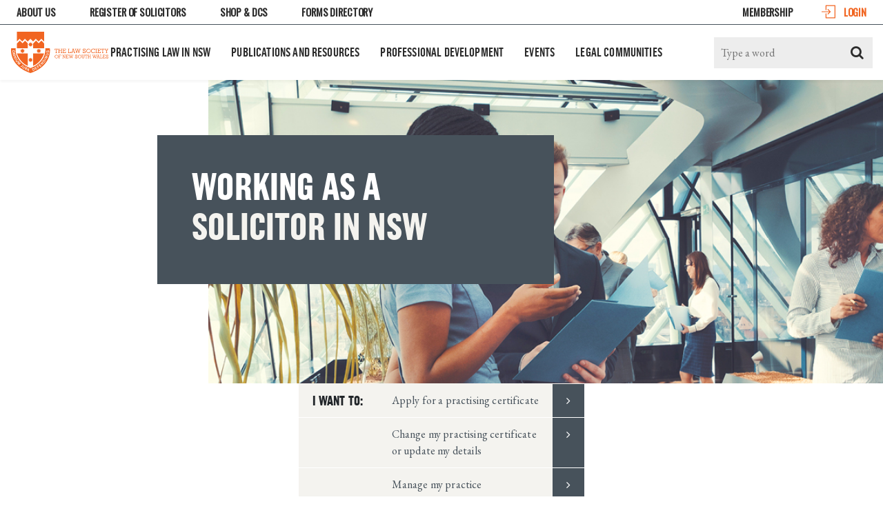

--- FILE ---
content_type: text/html; charset=UTF-8
request_url: https://www.lawsociety.com.au/practising-law-in-NSW/working-as-a-solicitor-in-NSW
body_size: 38933
content:
<!DOCTYPE html>
<html lang="en" dir="ltr" prefix="content: http://purl.org/rss/1.0/modules/content/  dc: http://purl.org/dc/terms/  foaf: http://xmlns.com/foaf/0.1/  og: http://ogp.me/ns#  rdfs: http://www.w3.org/2000/01/rdf-schema#  schema: http://schema.org/  sioc: http://rdfs.org/sioc/ns#  sioct: http://rdfs.org/sioc/types#  skos: http://www.w3.org/2004/02/skos/core#  xsd: http://www.w3.org/2001/XMLSchema# ">
  <head>
    <meta charset="utf-8" />
<link rel="canonical" href="https://www.lawsociety.com.au/practising-law-in-NSW/working-as-a-solicitor-in-NSW" />
<meta name="description" content="What do you need to work as a Solicitor in NSW? Apply for your Practising Certificate, browse practice structures, and find other important questions answered." />
<meta name="google-site-verification" content="iT0W-m2oJhLdgg7OpX5E0j4aTCGtneKdPBJo8P_8Tko" />
<meta name="silktide-cms" content="eZVjByyLIJ1nyOqTQEq6sNlrOi65xyUXsZu6AzKh4H5+FUjXN+HM9L5wVKb9uQupmspJMjc1j43IYmW5XOWzJjt9HGcg8I7RY9FZQ3qPZTOqq3buXny1Qp/+1j67E3JvmqnXfagURhzBN0uDPhUhcQ==" />
<meta name="Generator" content="Drupal 8 (https://www.drupal.org)" />
<meta name="MobileOptimized" content="width" />
<meta name="HandheldFriendly" content="true" />
<meta name="viewport" content="width=device-width, initial-scale=1, shrink-to-fit=no" />
<meta class="swiftype" name="domain-identifier" data-type="string" content="law-society" />
<meta class="swiftype" name="entity" data-type="string" content="node" />
<meta class="swiftype" name="bundle" data-type="string" content="page" />
<meta class="swiftype" name="title" data-type="string" content="Working as a solicitor in NSW" />
<meta class="swiftype" name="main-section" data-type="string" content="Practising law in NSW" />
<meta http-equiv="x-ua-compatible" content="ie=edge" /><script type="text/javascript">(window.NREUM||(NREUM={})).init={ajax:{deny_list:["bam.nr-data.net"]},feature_flags:["soft_nav"]};(window.NREUM||(NREUM={})).loader_config={licenseKey:"NRJS-7de246a1af616b4b283",applicationID:"780777176",browserID:"780779022"};;/*! For license information please see nr-loader-rum-1.308.0.min.js.LICENSE.txt */
(()=>{var e,t,r={163:(e,t,r)=>{"use strict";r.d(t,{j:()=>E});var n=r(384),i=r(1741);var a=r(2555);r(860).K7.genericEvents;const s="experimental.resources",o="register",c=e=>{if(!e||"string"!=typeof e)return!1;try{document.createDocumentFragment().querySelector(e)}catch{return!1}return!0};var d=r(2614),u=r(944),l=r(8122);const f="[data-nr-mask]",g=e=>(0,l.a)(e,(()=>{const e={feature_flags:[],experimental:{allow_registered_children:!1,resources:!1},mask_selector:"*",block_selector:"[data-nr-block]",mask_input_options:{color:!1,date:!1,"datetime-local":!1,email:!1,month:!1,number:!1,range:!1,search:!1,tel:!1,text:!1,time:!1,url:!1,week:!1,textarea:!1,select:!1,password:!0}};return{ajax:{deny_list:void 0,block_internal:!0,enabled:!0,autoStart:!0},api:{get allow_registered_children(){return e.feature_flags.includes(o)||e.experimental.allow_registered_children},set allow_registered_children(t){e.experimental.allow_registered_children=t},duplicate_registered_data:!1},browser_consent_mode:{enabled:!1},distributed_tracing:{enabled:void 0,exclude_newrelic_header:void 0,cors_use_newrelic_header:void 0,cors_use_tracecontext_headers:void 0,allowed_origins:void 0},get feature_flags(){return e.feature_flags},set feature_flags(t){e.feature_flags=t},generic_events:{enabled:!0,autoStart:!0},harvest:{interval:30},jserrors:{enabled:!0,autoStart:!0},logging:{enabled:!0,autoStart:!0},metrics:{enabled:!0,autoStart:!0},obfuscate:void 0,page_action:{enabled:!0},page_view_event:{enabled:!0,autoStart:!0},page_view_timing:{enabled:!0,autoStart:!0},performance:{capture_marks:!1,capture_measures:!1,capture_detail:!0,resources:{get enabled(){return e.feature_flags.includes(s)||e.experimental.resources},set enabled(t){e.experimental.resources=t},asset_types:[],first_party_domains:[],ignore_newrelic:!0}},privacy:{cookies_enabled:!0},proxy:{assets:void 0,beacon:void 0},session:{expiresMs:d.wk,inactiveMs:d.BB},session_replay:{autoStart:!0,enabled:!1,preload:!1,sampling_rate:10,error_sampling_rate:100,collect_fonts:!1,inline_images:!1,fix_stylesheets:!0,mask_all_inputs:!0,get mask_text_selector(){return e.mask_selector},set mask_text_selector(t){c(t)?e.mask_selector="".concat(t,",").concat(f):""===t||null===t?e.mask_selector=f:(0,u.R)(5,t)},get block_class(){return"nr-block"},get ignore_class(){return"nr-ignore"},get mask_text_class(){return"nr-mask"},get block_selector(){return e.block_selector},set block_selector(t){c(t)?e.block_selector+=",".concat(t):""!==t&&(0,u.R)(6,t)},get mask_input_options(){return e.mask_input_options},set mask_input_options(t){t&&"object"==typeof t?e.mask_input_options={...t,password:!0}:(0,u.R)(7,t)}},session_trace:{enabled:!0,autoStart:!0},soft_navigations:{enabled:!0,autoStart:!0},spa:{enabled:!0,autoStart:!0},ssl:void 0,user_actions:{enabled:!0,elementAttributes:["id","className","tagName","type"]}}})());var p=r(6154),m=r(9324);let h=0;const v={buildEnv:m.F3,distMethod:m.Xs,version:m.xv,originTime:p.WN},b={consented:!1},y={appMetadata:{},get consented(){return this.session?.state?.consent||b.consented},set consented(e){b.consented=e},customTransaction:void 0,denyList:void 0,disabled:!1,harvester:void 0,isolatedBacklog:!1,isRecording:!1,loaderType:void 0,maxBytes:3e4,obfuscator:void 0,onerror:void 0,ptid:void 0,releaseIds:{},session:void 0,timeKeeper:void 0,registeredEntities:[],jsAttributesMetadata:{bytes:0},get harvestCount(){return++h}},_=e=>{const t=(0,l.a)(e,y),r=Object.keys(v).reduce((e,t)=>(e[t]={value:v[t],writable:!1,configurable:!0,enumerable:!0},e),{});return Object.defineProperties(t,r)};var w=r(5701);const x=e=>{const t=e.startsWith("http");e+="/",r.p=t?e:"https://"+e};var R=r(7836),k=r(3241);const A={accountID:void 0,trustKey:void 0,agentID:void 0,licenseKey:void 0,applicationID:void 0,xpid:void 0},S=e=>(0,l.a)(e,A),T=new Set;function E(e,t={},r,s){let{init:o,info:c,loader_config:d,runtime:u={},exposed:l=!0}=t;if(!c){const e=(0,n.pV)();o=e.init,c=e.info,d=e.loader_config}e.init=g(o||{}),e.loader_config=S(d||{}),c.jsAttributes??={},p.bv&&(c.jsAttributes.isWorker=!0),e.info=(0,a.D)(c);const f=e.init,m=[c.beacon,c.errorBeacon];T.has(e.agentIdentifier)||(f.proxy.assets&&(x(f.proxy.assets),m.push(f.proxy.assets)),f.proxy.beacon&&m.push(f.proxy.beacon),e.beacons=[...m],function(e){const t=(0,n.pV)();Object.getOwnPropertyNames(i.W.prototype).forEach(r=>{const n=i.W.prototype[r];if("function"!=typeof n||"constructor"===n)return;let a=t[r];e[r]&&!1!==e.exposed&&"micro-agent"!==e.runtime?.loaderType&&(t[r]=(...t)=>{const n=e[r](...t);return a?a(...t):n})})}(e),(0,n.US)("activatedFeatures",w.B)),u.denyList=[...f.ajax.deny_list||[],...f.ajax.block_internal?m:[]],u.ptid=e.agentIdentifier,u.loaderType=r,e.runtime=_(u),T.has(e.agentIdentifier)||(e.ee=R.ee.get(e.agentIdentifier),e.exposed=l,(0,k.W)({agentIdentifier:e.agentIdentifier,drained:!!w.B?.[e.agentIdentifier],type:"lifecycle",name:"initialize",feature:void 0,data:e.config})),T.add(e.agentIdentifier)}},384:(e,t,r)=>{"use strict";r.d(t,{NT:()=>s,US:()=>u,Zm:()=>o,bQ:()=>d,dV:()=>c,pV:()=>l});var n=r(6154),i=r(1863),a=r(1910);const s={beacon:"bam.nr-data.net",errorBeacon:"bam.nr-data.net"};function o(){return n.gm.NREUM||(n.gm.NREUM={}),void 0===n.gm.newrelic&&(n.gm.newrelic=n.gm.NREUM),n.gm.NREUM}function c(){let e=o();return e.o||(e.o={ST:n.gm.setTimeout,SI:n.gm.setImmediate||n.gm.setInterval,CT:n.gm.clearTimeout,XHR:n.gm.XMLHttpRequest,REQ:n.gm.Request,EV:n.gm.Event,PR:n.gm.Promise,MO:n.gm.MutationObserver,FETCH:n.gm.fetch,WS:n.gm.WebSocket},(0,a.i)(...Object.values(e.o))),e}function d(e,t){let r=o();r.initializedAgents??={},t.initializedAt={ms:(0,i.t)(),date:new Date},r.initializedAgents[e]=t}function u(e,t){o()[e]=t}function l(){return function(){let e=o();const t=e.info||{};e.info={beacon:s.beacon,errorBeacon:s.errorBeacon,...t}}(),function(){let e=o();const t=e.init||{};e.init={...t}}(),c(),function(){let e=o();const t=e.loader_config||{};e.loader_config={...t}}(),o()}},782:(e,t,r)=>{"use strict";r.d(t,{T:()=>n});const n=r(860).K7.pageViewTiming},860:(e,t,r)=>{"use strict";r.d(t,{$J:()=>u,K7:()=>c,P3:()=>d,XX:()=>i,Yy:()=>o,df:()=>a,qY:()=>n,v4:()=>s});const n="events",i="jserrors",a="browser/blobs",s="rum",o="browser/logs",c={ajax:"ajax",genericEvents:"generic_events",jserrors:i,logging:"logging",metrics:"metrics",pageAction:"page_action",pageViewEvent:"page_view_event",pageViewTiming:"page_view_timing",sessionReplay:"session_replay",sessionTrace:"session_trace",softNav:"soft_navigations",spa:"spa"},d={[c.pageViewEvent]:1,[c.pageViewTiming]:2,[c.metrics]:3,[c.jserrors]:4,[c.spa]:5,[c.ajax]:6,[c.sessionTrace]:7,[c.softNav]:8,[c.sessionReplay]:9,[c.logging]:10,[c.genericEvents]:11},u={[c.pageViewEvent]:s,[c.pageViewTiming]:n,[c.ajax]:n,[c.spa]:n,[c.softNav]:n,[c.metrics]:i,[c.jserrors]:i,[c.sessionTrace]:a,[c.sessionReplay]:a,[c.logging]:o,[c.genericEvents]:"ins"}},944:(e,t,r)=>{"use strict";r.d(t,{R:()=>i});var n=r(3241);function i(e,t){"function"==typeof console.debug&&(console.debug("New Relic Warning: https://github.com/newrelic/newrelic-browser-agent/blob/main/docs/warning-codes.md#".concat(e),t),(0,n.W)({agentIdentifier:null,drained:null,type:"data",name:"warn",feature:"warn",data:{code:e,secondary:t}}))}},1687:(e,t,r)=>{"use strict";r.d(t,{Ak:()=>d,Ze:()=>f,x3:()=>u});var n=r(3241),i=r(7836),a=r(3606),s=r(860),o=r(2646);const c={};function d(e,t){const r={staged:!1,priority:s.P3[t]||0};l(e),c[e].get(t)||c[e].set(t,r)}function u(e,t){e&&c[e]&&(c[e].get(t)&&c[e].delete(t),p(e,t,!1),c[e].size&&g(e))}function l(e){if(!e)throw new Error("agentIdentifier required");c[e]||(c[e]=new Map)}function f(e="",t="feature",r=!1){if(l(e),!e||!c[e].get(t)||r)return p(e,t);c[e].get(t).staged=!0,g(e)}function g(e){const t=Array.from(c[e]);t.every(([e,t])=>t.staged)&&(t.sort((e,t)=>e[1].priority-t[1].priority),t.forEach(([t])=>{c[e].delete(t),p(e,t)}))}function p(e,t,r=!0){const s=e?i.ee.get(e):i.ee,c=a.i.handlers;if(!s.aborted&&s.backlog&&c){if((0,n.W)({agentIdentifier:e,type:"lifecycle",name:"drain",feature:t}),r){const e=s.backlog[t],r=c[t];if(r){for(let t=0;e&&t<e.length;++t)m(e[t],r);Object.entries(r).forEach(([e,t])=>{Object.values(t||{}).forEach(t=>{t[0]?.on&&t[0]?.context()instanceof o.y&&t[0].on(e,t[1])})})}}s.isolatedBacklog||delete c[t],s.backlog[t]=null,s.emit("drain-"+t,[])}}function m(e,t){var r=e[1];Object.values(t[r]||{}).forEach(t=>{var r=e[0];if(t[0]===r){var n=t[1],i=e[3],a=e[2];n.apply(i,a)}})}},1738:(e,t,r)=>{"use strict";r.d(t,{U:()=>g,Y:()=>f});var n=r(3241),i=r(9908),a=r(1863),s=r(944),o=r(5701),c=r(3969),d=r(8362),u=r(860),l=r(4261);function f(e,t,r,a){const f=a||r;!f||f[e]&&f[e]!==d.d.prototype[e]||(f[e]=function(){(0,i.p)(c.xV,["API/"+e+"/called"],void 0,u.K7.metrics,r.ee),(0,n.W)({agentIdentifier:r.agentIdentifier,drained:!!o.B?.[r.agentIdentifier],type:"data",name:"api",feature:l.Pl+e,data:{}});try{return t.apply(this,arguments)}catch(e){(0,s.R)(23,e)}})}function g(e,t,r,n,s){const o=e.info;null===r?delete o.jsAttributes[t]:o.jsAttributes[t]=r,(s||null===r)&&(0,i.p)(l.Pl+n,[(0,a.t)(),t,r],void 0,"session",e.ee)}},1741:(e,t,r)=>{"use strict";r.d(t,{W:()=>a});var n=r(944),i=r(4261);class a{#e(e,...t){if(this[e]!==a.prototype[e])return this[e](...t);(0,n.R)(35,e)}addPageAction(e,t){return this.#e(i.hG,e,t)}register(e){return this.#e(i.eY,e)}recordCustomEvent(e,t){return this.#e(i.fF,e,t)}setPageViewName(e,t){return this.#e(i.Fw,e,t)}setCustomAttribute(e,t,r){return this.#e(i.cD,e,t,r)}noticeError(e,t){return this.#e(i.o5,e,t)}setUserId(e,t=!1){return this.#e(i.Dl,e,t)}setApplicationVersion(e){return this.#e(i.nb,e)}setErrorHandler(e){return this.#e(i.bt,e)}addRelease(e,t){return this.#e(i.k6,e,t)}log(e,t){return this.#e(i.$9,e,t)}start(){return this.#e(i.d3)}finished(e){return this.#e(i.BL,e)}recordReplay(){return this.#e(i.CH)}pauseReplay(){return this.#e(i.Tb)}addToTrace(e){return this.#e(i.U2,e)}setCurrentRouteName(e){return this.#e(i.PA,e)}interaction(e){return this.#e(i.dT,e)}wrapLogger(e,t,r){return this.#e(i.Wb,e,t,r)}measure(e,t){return this.#e(i.V1,e,t)}consent(e){return this.#e(i.Pv,e)}}},1863:(e,t,r)=>{"use strict";function n(){return Math.floor(performance.now())}r.d(t,{t:()=>n})},1910:(e,t,r)=>{"use strict";r.d(t,{i:()=>a});var n=r(944);const i=new Map;function a(...e){return e.every(e=>{if(i.has(e))return i.get(e);const t="function"==typeof e?e.toString():"",r=t.includes("[native code]"),a=t.includes("nrWrapper");return r||a||(0,n.R)(64,e?.name||t),i.set(e,r),r})}},2555:(e,t,r)=>{"use strict";r.d(t,{D:()=>o,f:()=>s});var n=r(384),i=r(8122);const a={beacon:n.NT.beacon,errorBeacon:n.NT.errorBeacon,licenseKey:void 0,applicationID:void 0,sa:void 0,queueTime:void 0,applicationTime:void 0,ttGuid:void 0,user:void 0,account:void 0,product:void 0,extra:void 0,jsAttributes:{},userAttributes:void 0,atts:void 0,transactionName:void 0,tNamePlain:void 0};function s(e){try{return!!e.licenseKey&&!!e.errorBeacon&&!!e.applicationID}catch(e){return!1}}const o=e=>(0,i.a)(e,a)},2614:(e,t,r)=>{"use strict";r.d(t,{BB:()=>s,H3:()=>n,g:()=>d,iL:()=>c,tS:()=>o,uh:()=>i,wk:()=>a});const n="NRBA",i="SESSION",a=144e5,s=18e5,o={STARTED:"session-started",PAUSE:"session-pause",RESET:"session-reset",RESUME:"session-resume",UPDATE:"session-update"},c={SAME_TAB:"same-tab",CROSS_TAB:"cross-tab"},d={OFF:0,FULL:1,ERROR:2}},2646:(e,t,r)=>{"use strict";r.d(t,{y:()=>n});class n{constructor(e){this.contextId=e}}},2843:(e,t,r)=>{"use strict";r.d(t,{G:()=>a,u:()=>i});var n=r(3878);function i(e,t=!1,r,i){(0,n.DD)("visibilitychange",function(){if(t)return void("hidden"===document.visibilityState&&e());e(document.visibilityState)},r,i)}function a(e,t,r){(0,n.sp)("pagehide",e,t,r)}},3241:(e,t,r)=>{"use strict";r.d(t,{W:()=>a});var n=r(6154);const i="newrelic";function a(e={}){try{n.gm.dispatchEvent(new CustomEvent(i,{detail:e}))}catch(e){}}},3606:(e,t,r)=>{"use strict";r.d(t,{i:()=>a});var n=r(9908);a.on=s;var i=a.handlers={};function a(e,t,r,a){s(a||n.d,i,e,t,r)}function s(e,t,r,i,a){a||(a="feature"),e||(e=n.d);var s=t[a]=t[a]||{};(s[r]=s[r]||[]).push([e,i])}},3878:(e,t,r)=>{"use strict";function n(e,t){return{capture:e,passive:!1,signal:t}}function i(e,t,r=!1,i){window.addEventListener(e,t,n(r,i))}function a(e,t,r=!1,i){document.addEventListener(e,t,n(r,i))}r.d(t,{DD:()=>a,jT:()=>n,sp:()=>i})},3969:(e,t,r)=>{"use strict";r.d(t,{TZ:()=>n,XG:()=>o,rs:()=>i,xV:()=>s,z_:()=>a});const n=r(860).K7.metrics,i="sm",a="cm",s="storeSupportabilityMetrics",o="storeEventMetrics"},4234:(e,t,r)=>{"use strict";r.d(t,{W:()=>a});var n=r(7836),i=r(1687);class a{constructor(e,t){this.agentIdentifier=e,this.ee=n.ee.get(e),this.featureName=t,this.blocked=!1}deregisterDrain(){(0,i.x3)(this.agentIdentifier,this.featureName)}}},4261:(e,t,r)=>{"use strict";r.d(t,{$9:()=>d,BL:()=>o,CH:()=>g,Dl:()=>_,Fw:()=>y,PA:()=>h,Pl:()=>n,Pv:()=>k,Tb:()=>l,U2:()=>a,V1:()=>R,Wb:()=>x,bt:()=>b,cD:()=>v,d3:()=>w,dT:()=>c,eY:()=>p,fF:()=>f,hG:()=>i,k6:()=>s,nb:()=>m,o5:()=>u});const n="api-",i="addPageAction",a="addToTrace",s="addRelease",o="finished",c="interaction",d="log",u="noticeError",l="pauseReplay",f="recordCustomEvent",g="recordReplay",p="register",m="setApplicationVersion",h="setCurrentRouteName",v="setCustomAttribute",b="setErrorHandler",y="setPageViewName",_="setUserId",w="start",x="wrapLogger",R="measure",k="consent"},5289:(e,t,r)=>{"use strict";r.d(t,{GG:()=>s,Qr:()=>c,sB:()=>o});var n=r(3878),i=r(6389);function a(){return"undefined"==typeof document||"complete"===document.readyState}function s(e,t){if(a())return e();const r=(0,i.J)(e),s=setInterval(()=>{a()&&(clearInterval(s),r())},500);(0,n.sp)("load",r,t)}function o(e){if(a())return e();(0,n.DD)("DOMContentLoaded",e)}function c(e){if(a())return e();(0,n.sp)("popstate",e)}},5607:(e,t,r)=>{"use strict";r.d(t,{W:()=>n});const n=(0,r(9566).bz)()},5701:(e,t,r)=>{"use strict";r.d(t,{B:()=>a,t:()=>s});var n=r(3241);const i=new Set,a={};function s(e,t){const r=t.agentIdentifier;a[r]??={},e&&"object"==typeof e&&(i.has(r)||(t.ee.emit("rumresp",[e]),a[r]=e,i.add(r),(0,n.W)({agentIdentifier:r,loaded:!0,drained:!0,type:"lifecycle",name:"load",feature:void 0,data:e})))}},6154:(e,t,r)=>{"use strict";r.d(t,{OF:()=>c,RI:()=>i,WN:()=>u,bv:()=>a,eN:()=>l,gm:()=>s,mw:()=>o,sb:()=>d});var n=r(1863);const i="undefined"!=typeof window&&!!window.document,a="undefined"!=typeof WorkerGlobalScope&&("undefined"!=typeof self&&self instanceof WorkerGlobalScope&&self.navigator instanceof WorkerNavigator||"undefined"!=typeof globalThis&&globalThis instanceof WorkerGlobalScope&&globalThis.navigator instanceof WorkerNavigator),s=i?window:"undefined"!=typeof WorkerGlobalScope&&("undefined"!=typeof self&&self instanceof WorkerGlobalScope&&self||"undefined"!=typeof globalThis&&globalThis instanceof WorkerGlobalScope&&globalThis),o=Boolean("hidden"===s?.document?.visibilityState),c=/iPad|iPhone|iPod/.test(s.navigator?.userAgent),d=c&&"undefined"==typeof SharedWorker,u=((()=>{const e=s.navigator?.userAgent?.match(/Firefox[/\s](\d+\.\d+)/);Array.isArray(e)&&e.length>=2&&e[1]})(),Date.now()-(0,n.t)()),l=()=>"undefined"!=typeof PerformanceNavigationTiming&&s?.performance?.getEntriesByType("navigation")?.[0]?.responseStart},6389:(e,t,r)=>{"use strict";function n(e,t=500,r={}){const n=r?.leading||!1;let i;return(...r)=>{n&&void 0===i&&(e.apply(this,r),i=setTimeout(()=>{i=clearTimeout(i)},t)),n||(clearTimeout(i),i=setTimeout(()=>{e.apply(this,r)},t))}}function i(e){let t=!1;return(...r)=>{t||(t=!0,e.apply(this,r))}}r.d(t,{J:()=>i,s:()=>n})},6630:(e,t,r)=>{"use strict";r.d(t,{T:()=>n});const n=r(860).K7.pageViewEvent},7699:(e,t,r)=>{"use strict";r.d(t,{It:()=>a,KC:()=>o,No:()=>i,qh:()=>s});var n=r(860);const i=16e3,a=1e6,s="SESSION_ERROR",o={[n.K7.logging]:!0,[n.K7.genericEvents]:!1,[n.K7.jserrors]:!1,[n.K7.ajax]:!1}},7836:(e,t,r)=>{"use strict";r.d(t,{P:()=>o,ee:()=>c});var n=r(384),i=r(8990),a=r(2646),s=r(5607);const o="nr@context:".concat(s.W),c=function e(t,r){var n={},s={},u={},l=!1;try{l=16===r.length&&d.initializedAgents?.[r]?.runtime.isolatedBacklog}catch(e){}var f={on:p,addEventListener:p,removeEventListener:function(e,t){var r=n[e];if(!r)return;for(var i=0;i<r.length;i++)r[i]===t&&r.splice(i,1)},emit:function(e,r,n,i,a){!1!==a&&(a=!0);if(c.aborted&&!i)return;t&&a&&t.emit(e,r,n);var o=g(n);m(e).forEach(e=>{e.apply(o,r)});var d=v()[s[e]];d&&d.push([f,e,r,o]);return o},get:h,listeners:m,context:g,buffer:function(e,t){const r=v();if(t=t||"feature",f.aborted)return;Object.entries(e||{}).forEach(([e,n])=>{s[n]=t,t in r||(r[t]=[])})},abort:function(){f._aborted=!0,Object.keys(f.backlog).forEach(e=>{delete f.backlog[e]})},isBuffering:function(e){return!!v()[s[e]]},debugId:r,backlog:l?{}:t&&"object"==typeof t.backlog?t.backlog:{},isolatedBacklog:l};return Object.defineProperty(f,"aborted",{get:()=>{let e=f._aborted||!1;return e||(t&&(e=t.aborted),e)}}),f;function g(e){return e&&e instanceof a.y?e:e?(0,i.I)(e,o,()=>new a.y(o)):new a.y(o)}function p(e,t){n[e]=m(e).concat(t)}function m(e){return n[e]||[]}function h(t){return u[t]=u[t]||e(f,t)}function v(){return f.backlog}}(void 0,"globalEE"),d=(0,n.Zm)();d.ee||(d.ee=c)},8122:(e,t,r)=>{"use strict";r.d(t,{a:()=>i});var n=r(944);function i(e,t){try{if(!e||"object"!=typeof e)return(0,n.R)(3);if(!t||"object"!=typeof t)return(0,n.R)(4);const r=Object.create(Object.getPrototypeOf(t),Object.getOwnPropertyDescriptors(t)),a=0===Object.keys(r).length?e:r;for(let s in a)if(void 0!==e[s])try{if(null===e[s]){r[s]=null;continue}Array.isArray(e[s])&&Array.isArray(t[s])?r[s]=Array.from(new Set([...e[s],...t[s]])):"object"==typeof e[s]&&"object"==typeof t[s]?r[s]=i(e[s],t[s]):r[s]=e[s]}catch(e){r[s]||(0,n.R)(1,e)}return r}catch(e){(0,n.R)(2,e)}}},8362:(e,t,r)=>{"use strict";r.d(t,{d:()=>a});var n=r(9566),i=r(1741);class a extends i.W{agentIdentifier=(0,n.LA)(16)}},8374:(e,t,r)=>{r.nc=(()=>{try{return document?.currentScript?.nonce}catch(e){}return""})()},8990:(e,t,r)=>{"use strict";r.d(t,{I:()=>i});var n=Object.prototype.hasOwnProperty;function i(e,t,r){if(n.call(e,t))return e[t];var i=r();if(Object.defineProperty&&Object.keys)try{return Object.defineProperty(e,t,{value:i,writable:!0,enumerable:!1}),i}catch(e){}return e[t]=i,i}},9324:(e,t,r)=>{"use strict";r.d(t,{F3:()=>i,Xs:()=>a,xv:()=>n});const n="1.308.0",i="PROD",a="CDN"},9566:(e,t,r)=>{"use strict";r.d(t,{LA:()=>o,bz:()=>s});var n=r(6154);const i="xxxxxxxx-xxxx-4xxx-yxxx-xxxxxxxxxxxx";function a(e,t){return e?15&e[t]:16*Math.random()|0}function s(){const e=n.gm?.crypto||n.gm?.msCrypto;let t,r=0;return e&&e.getRandomValues&&(t=e.getRandomValues(new Uint8Array(30))),i.split("").map(e=>"x"===e?a(t,r++).toString(16):"y"===e?(3&a()|8).toString(16):e).join("")}function o(e){const t=n.gm?.crypto||n.gm?.msCrypto;let r,i=0;t&&t.getRandomValues&&(r=t.getRandomValues(new Uint8Array(e)));const s=[];for(var o=0;o<e;o++)s.push(a(r,i++).toString(16));return s.join("")}},9908:(e,t,r)=>{"use strict";r.d(t,{d:()=>n,p:()=>i});var n=r(7836).ee.get("handle");function i(e,t,r,i,a){a?(a.buffer([e],i),a.emit(e,t,r)):(n.buffer([e],i),n.emit(e,t,r))}}},n={};function i(e){var t=n[e];if(void 0!==t)return t.exports;var a=n[e]={exports:{}};return r[e](a,a.exports,i),a.exports}i.m=r,i.d=(e,t)=>{for(var r in t)i.o(t,r)&&!i.o(e,r)&&Object.defineProperty(e,r,{enumerable:!0,get:t[r]})},i.f={},i.e=e=>Promise.all(Object.keys(i.f).reduce((t,r)=>(i.f[r](e,t),t),[])),i.u=e=>"nr-rum-1.308.0.min.js",i.o=(e,t)=>Object.prototype.hasOwnProperty.call(e,t),e={},t="NRBA-1.308.0.PROD:",i.l=(r,n,a,s)=>{if(e[r])e[r].push(n);else{var o,c;if(void 0!==a)for(var d=document.getElementsByTagName("script"),u=0;u<d.length;u++){var l=d[u];if(l.getAttribute("src")==r||l.getAttribute("data-webpack")==t+a){o=l;break}}if(!o){c=!0;var f={296:"sha512-+MIMDsOcckGXa1EdWHqFNv7P+JUkd5kQwCBr3KE6uCvnsBNUrdSt4a/3/L4j4TxtnaMNjHpza2/erNQbpacJQA=="};(o=document.createElement("script")).charset="utf-8",i.nc&&o.setAttribute("nonce",i.nc),o.setAttribute("data-webpack",t+a),o.src=r,0!==o.src.indexOf(window.location.origin+"/")&&(o.crossOrigin="anonymous"),f[s]&&(o.integrity=f[s])}e[r]=[n];var g=(t,n)=>{o.onerror=o.onload=null,clearTimeout(p);var i=e[r];if(delete e[r],o.parentNode&&o.parentNode.removeChild(o),i&&i.forEach(e=>e(n)),t)return t(n)},p=setTimeout(g.bind(null,void 0,{type:"timeout",target:o}),12e4);o.onerror=g.bind(null,o.onerror),o.onload=g.bind(null,o.onload),c&&document.head.appendChild(o)}},i.r=e=>{"undefined"!=typeof Symbol&&Symbol.toStringTag&&Object.defineProperty(e,Symbol.toStringTag,{value:"Module"}),Object.defineProperty(e,"__esModule",{value:!0})},i.p="https://js-agent.newrelic.com/",(()=>{var e={374:0,840:0};i.f.j=(t,r)=>{var n=i.o(e,t)?e[t]:void 0;if(0!==n)if(n)r.push(n[2]);else{var a=new Promise((r,i)=>n=e[t]=[r,i]);r.push(n[2]=a);var s=i.p+i.u(t),o=new Error;i.l(s,r=>{if(i.o(e,t)&&(0!==(n=e[t])&&(e[t]=void 0),n)){var a=r&&("load"===r.type?"missing":r.type),s=r&&r.target&&r.target.src;o.message="Loading chunk "+t+" failed: ("+a+": "+s+")",o.name="ChunkLoadError",o.type=a,o.request=s,n[1](o)}},"chunk-"+t,t)}};var t=(t,r)=>{var n,a,[s,o,c]=r,d=0;if(s.some(t=>0!==e[t])){for(n in o)i.o(o,n)&&(i.m[n]=o[n]);if(c)c(i)}for(t&&t(r);d<s.length;d++)a=s[d],i.o(e,a)&&e[a]&&e[a][0](),e[a]=0},r=self["webpackChunk:NRBA-1.308.0.PROD"]=self["webpackChunk:NRBA-1.308.0.PROD"]||[];r.forEach(t.bind(null,0)),r.push=t.bind(null,r.push.bind(r))})(),(()=>{"use strict";i(8374);var e=i(8362),t=i(860);const r=Object.values(t.K7);var n=i(163);var a=i(9908),s=i(1863),o=i(4261),c=i(1738);var d=i(1687),u=i(4234),l=i(5289),f=i(6154),g=i(944),p=i(384);const m=e=>f.RI&&!0===e?.privacy.cookies_enabled;function h(e){return!!(0,p.dV)().o.MO&&m(e)&&!0===e?.session_trace.enabled}var v=i(6389),b=i(7699);class y extends u.W{constructor(e,t){super(e.agentIdentifier,t),this.agentRef=e,this.abortHandler=void 0,this.featAggregate=void 0,this.loadedSuccessfully=void 0,this.onAggregateImported=new Promise(e=>{this.loadedSuccessfully=e}),this.deferred=Promise.resolve(),!1===e.init[this.featureName].autoStart?this.deferred=new Promise((t,r)=>{this.ee.on("manual-start-all",(0,v.J)(()=>{(0,d.Ak)(e.agentIdentifier,this.featureName),t()}))}):(0,d.Ak)(e.agentIdentifier,t)}importAggregator(e,t,r={}){if(this.featAggregate)return;const n=async()=>{let n;await this.deferred;try{if(m(e.init)){const{setupAgentSession:t}=await i.e(296).then(i.bind(i,3305));n=t(e)}}catch(e){(0,g.R)(20,e),this.ee.emit("internal-error",[e]),(0,a.p)(b.qh,[e],void 0,this.featureName,this.ee)}try{if(!this.#t(this.featureName,n,e.init))return(0,d.Ze)(this.agentIdentifier,this.featureName),void this.loadedSuccessfully(!1);const{Aggregate:i}=await t();this.featAggregate=new i(e,r),e.runtime.harvester.initializedAggregates.push(this.featAggregate),this.loadedSuccessfully(!0)}catch(e){(0,g.R)(34,e),this.abortHandler?.(),(0,d.Ze)(this.agentIdentifier,this.featureName,!0),this.loadedSuccessfully(!1),this.ee&&this.ee.abort()}};f.RI?(0,l.GG)(()=>n(),!0):n()}#t(e,r,n){if(this.blocked)return!1;switch(e){case t.K7.sessionReplay:return h(n)&&!!r;case t.K7.sessionTrace:return!!r;default:return!0}}}var _=i(6630),w=i(2614),x=i(3241);class R extends y{static featureName=_.T;constructor(e){var t;super(e,_.T),this.setupInspectionEvents(e.agentIdentifier),t=e,(0,c.Y)(o.Fw,function(e,r){"string"==typeof e&&("/"!==e.charAt(0)&&(e="/"+e),t.runtime.customTransaction=(r||"http://custom.transaction")+e,(0,a.p)(o.Pl+o.Fw,[(0,s.t)()],void 0,void 0,t.ee))},t),this.importAggregator(e,()=>i.e(296).then(i.bind(i,3943)))}setupInspectionEvents(e){const t=(t,r)=>{t&&(0,x.W)({agentIdentifier:e,timeStamp:t.timeStamp,loaded:"complete"===t.target.readyState,type:"window",name:r,data:t.target.location+""})};(0,l.sB)(e=>{t(e,"DOMContentLoaded")}),(0,l.GG)(e=>{t(e,"load")}),(0,l.Qr)(e=>{t(e,"navigate")}),this.ee.on(w.tS.UPDATE,(t,r)=>{(0,x.W)({agentIdentifier:e,type:"lifecycle",name:"session",data:r})})}}class k extends e.d{constructor(e){var t;(super(),f.gm)?(this.features={},(0,p.bQ)(this.agentIdentifier,this),this.desiredFeatures=new Set(e.features||[]),this.desiredFeatures.add(R),(0,n.j)(this,e,e.loaderType||"agent"),t=this,(0,c.Y)(o.cD,function(e,r,n=!1){if("string"==typeof e){if(["string","number","boolean"].includes(typeof r)||null===r)return(0,c.U)(t,e,r,o.cD,n);(0,g.R)(40,typeof r)}else(0,g.R)(39,typeof e)},t),function(e){(0,c.Y)(o.Dl,function(t,r=!1){if("string"!=typeof t&&null!==t)return void(0,g.R)(41,typeof t);const n=e.info.jsAttributes["enduser.id"];r&&null!=n&&n!==t?(0,a.p)(o.Pl+"setUserIdAndResetSession",[t],void 0,"session",e.ee):(0,c.U)(e,"enduser.id",t,o.Dl,!0)},e)}(this),function(e){(0,c.Y)(o.nb,function(t){if("string"==typeof t||null===t)return(0,c.U)(e,"application.version",t,o.nb,!1);(0,g.R)(42,typeof t)},e)}(this),function(e){(0,c.Y)(o.d3,function(){e.ee.emit("manual-start-all")},e)}(this),function(e){(0,c.Y)(o.Pv,function(t=!0){if("boolean"==typeof t){if((0,a.p)(o.Pl+o.Pv,[t],void 0,"session",e.ee),e.runtime.consented=t,t){const t=e.features.page_view_event;t.onAggregateImported.then(e=>{const r=t.featAggregate;e&&!r.sentRum&&r.sendRum()})}}else(0,g.R)(65,typeof t)},e)}(this),this.run()):(0,g.R)(21)}get config(){return{info:this.info,init:this.init,loader_config:this.loader_config,runtime:this.runtime}}get api(){return this}run(){try{const e=function(e){const t={};return r.forEach(r=>{t[r]=!!e[r]?.enabled}),t}(this.init),n=[...this.desiredFeatures];n.sort((e,r)=>t.P3[e.featureName]-t.P3[r.featureName]),n.forEach(r=>{if(!e[r.featureName]&&r.featureName!==t.K7.pageViewEvent)return;if(r.featureName===t.K7.spa)return void(0,g.R)(67);const n=function(e){switch(e){case t.K7.ajax:return[t.K7.jserrors];case t.K7.sessionTrace:return[t.K7.ajax,t.K7.pageViewEvent];case t.K7.sessionReplay:return[t.K7.sessionTrace];case t.K7.pageViewTiming:return[t.K7.pageViewEvent];default:return[]}}(r.featureName).filter(e=>!(e in this.features));n.length>0&&(0,g.R)(36,{targetFeature:r.featureName,missingDependencies:n}),this.features[r.featureName]=new r(this)})}catch(e){(0,g.R)(22,e);for(const e in this.features)this.features[e].abortHandler?.();const t=(0,p.Zm)();delete t.initializedAgents[this.agentIdentifier]?.features,delete this.sharedAggregator;return t.ee.get(this.agentIdentifier).abort(),!1}}}var A=i(2843),S=i(782);class T extends y{static featureName=S.T;constructor(e){super(e,S.T),f.RI&&((0,A.u)(()=>(0,a.p)("docHidden",[(0,s.t)()],void 0,S.T,this.ee),!0),(0,A.G)(()=>(0,a.p)("winPagehide",[(0,s.t)()],void 0,S.T,this.ee)),this.importAggregator(e,()=>i.e(296).then(i.bind(i,2117))))}}var E=i(3969);class I extends y{static featureName=E.TZ;constructor(e){super(e,E.TZ),f.RI&&document.addEventListener("securitypolicyviolation",e=>{(0,a.p)(E.xV,["Generic/CSPViolation/Detected"],void 0,this.featureName,this.ee)}),this.importAggregator(e,()=>i.e(296).then(i.bind(i,9623)))}}new k({features:[R,T,I],loaderType:"lite"})})()})();</script>
<link rel="shortcut icon" href="/sites/default/files/LSNSW_Favicon_16x16.png" type="image/png" />
<link rel="revision" href="https://www.lawsociety.com.au/practising-law-in-NSW/working-as-a-solicitor-in-NSW" />
<script>(function(w,d,s,l,i){w[l]=w[l]||[];w[l].push({'gtm.start':new Date().getTime(),event:'gtm.js'});var f=d.getElementsByTagName(s)[0];var j=d.createElement(s);var dl=l!='dataLayer'?'&l='+l:'';j.src='https://www.googletagmanager.com/gtm.js?id='+i+dl+'';j.async=true;f.parentNode.insertBefore(j,f);})(window,document,'script','dataLayer','GTM-PLTJV94');</script>

    <title>Working as a solicitor in NSW | The Law Society of NSW</title>

    <!-- Silktide START -->
    <script defer src="https://analytics.silktide.com/445e5bc981fafc93cd10ea6ab05e012e.js"></script>
    <script>
      (function (s,i,l,k,y) {
        s[i] = s[i] || y;
        s[l] = s[l] || [];
        s[k] = function(e, p) { p = p || {}; p.event = e; s[l].push(p); };
        s[k]('page_load');
      })(window, 'stConfig', 'stEvents', 'silktide', {});
    </script>
    <!-- Silktide END -->

    <link rel="stylesheet" media="all" href="/sites/default/files/css/css_hUem0s6pzA1GZ9gsq7lCTBZUjA4PAOipoHxyOtHHd5E.css" />
<link rel="stylesheet" media="all" href="//maxcdn.bootstrapcdn.com/font-awesome/4.5.0/css/font-awesome.min.css" />
<link rel="stylesheet" media="all" href="/sites/default/files/css/css_9wQk106ljV9gGji5UdBoADOrOJfL2GnLYS5xCPYOrj8.css" />
<link rel="stylesheet" media="all" href="/colors/style" />
<link rel="stylesheet" media="all" href="/sites/default/files/css/css_djvoSB4jndvJzbGREOZ7aqG02btKt_Ho7bPslFwki30.css" />
<link rel="stylesheet" media="screen" href="/sites/default/files/css/css_c56tG0PVQNF9tNl89ZrS6_n6OSK0s5sQHPjNlOn7rQY.css" />

    
<!--[if lte IE 8]>
<script src="/sites/default/files/js/js_VtafjXmRvoUgAzqzYTA3Wrjkx9wcWhjP0G4ZnnqRamA.js"></script>
<![endif]-->

  </head>
  <body class="layout-one-sidebar layout-sidebar-first page-node-86 path-node node--type-page highlight-color-orange">
    <a href="#main-content" class="visually-hidden focusable skip-link">
      Skip to main content
    </a>

    <noscript aria-hidden="true"><iframe src="https://www.googletagmanager.com/ns.html?id=GTM-PLTJV94" height="0" width="0" style="display:none;visibility:hidden"></iframe></noscript>
      <div class="dialog-off-canvas-main-canvas" data-off-canvas-main-canvas>
    <div id="page-wrapper">
  <div id="page">
    <header id="header" class="header" role="banner" aria-label="Site header">
        <nav class="navbar navbar-expand-md top-bar-menu navbar-expand-lg navbar-dark bg-dark d-none d-lg-block" id="navbar-main">
    <div class="container max-container">
      <div class="row justify-content-around no-gutters w-100">
        <div class="col-12 d-flex">
                                        <div class="form-inline mr-auto">
                    <div class="row region region-top-header">
    
<nav role="navigation" aria-labelledby="block-topbarmenu-menu" id="block-topbarmenu" class="block block-menu navigation menu--top-bar-menu top-bar-menu">
            
  <h2 class="sr-only" id="block-topbarmenu-menu">Top bar menu</h2>
  

        
              <ul block="block-topbarmenu" class="clearfix nav">
    
          
      <li class="nav-item menu-item--collapsed">
        
                  <a href="/about-us" target="_self" class="nav-link" data-drupal-link-system-path="node/35">About Us</a>
              </li>
          
      <li class="nav-item menu-item--collapsed">
        
                  <a href="/register-of-solicitors" target="_self" class="nav-link" data-drupal-link-system-path="node/694">Register of Solicitors</a>
              </li>
          
      <li class="nav-item">
        
                  <a href="https://www.lawsociety.com.au/shop-dcs" target="_self" class="nav-link">Shop &amp; DCS</a>
              </li>
          
      <li class="nav-item">
        
                  <a href="/resources/publications/forms-directory" class="nav-link" data-drupal-link-system-path="node/401">Forms Directory</a>
              </li>
        </ul>
  


  </nav>

  </div>

                </div>
              
                              <div class="form-inline navbar-form d-flex justify-content-end">
                    <div class="row region region-top-header-form">
    <nav role="navigation" aria-labelledby="block-law-society-main-account-menu-menu" id="block-law-society-main-account-menu" class="block block-menu navigation menu--account">
            
  <h2 class="sr-only" id="block-law-society-main-account-menu-menu">User account menu</h2>
  

        
        <ul block="block-law-society-main-account-menu" class="clearfix menu nav navbar-nav account-menu">
            
      
                    
              <li class="nav-item">
                              
                      <a href="https://www.lawsociety.com.au/member-services" target="_blank" class="nav-link">Membership</a>
                  </li>
                
      
                                      
              <li class="nav-item">
                              
                      <a href="/lawid/auto-connect" class="nav-link" data-drupal-link-system-path="lawid/auto-connect">Login</a>
                  </li>
            </ul>
    



  </nav>

  </div>

                </div>
                                          </div>
      </div>
    </div>
  </nav>

    
      <div class="headroom no-admin-bar w-100">
      <div class="container max-container">
      <div class="row header-menu-container">
        <div class="col-md-1 header-container" >
          <div class="row px-3 align-items-center header-inner">
            <div class="mr-auto logo-container">
                          <a href="/" title="Home" rel="home" class="site-logo d-inline-block">
      <img src="/themes/custom/law_society_theme/img/logo.svg" alt="Home" class="nav-logo"/>
      <img src="/themes/custom/law_society_theme/img/logo-sticky.svg" alt="Home" class="nav-logo-sticky" />
    </a>
    
  
            </div>
            <div class="">
                <div class="row region region-header-form">
    <div id="block-swiftype-mobile-search" class="block block-ls-swiftype-search block-swiftype-search-block">
  
    
      <div class="content">
      <div class="swiftype-search-block">
  <form class="swiftype-autocomplete-search" autocomplete="off">
    <button class="mobile-search-button">Open</button>
    <div class="search-field">
      <input type="text" placeholder="Type a word" name="query" class="search-input" />
      <button class="submit-search">Search</button>
    </div>
  </form>
</div>

    </div>
  </div>

  </div>

            </div>
            <div class="ml-3 hamburger-container">
              <button class="navbar-toggler d-lg-none collapsed" type="button" data-toggle="collapse" data-target="#CollapsingNavbar" aria-controls="CollapsingNavbar" aria-expanded="false" aria-label="Toggle navigation">
                <span class="hamburger"></span>
              </button>
            </div>
          </div>
        </div>
        <div class="col-md-11 padding-left menu-container">
          <div class="menu-wrap navbar-collapse collapse" id="CollapsingNavbar">
                  <div class="row no-gutters primary-menu justify-content-end">
      
<div id="block-mainnavigation-2" class="block block-superfish block-superfishmain col-11 d-none d-lg-block">
  
    
      <div class="content">
      
<ul id="superfish-main" class="menu sf-menu sf-main sf-horizontal sf-style-none d-flex justify-content-between menu">
  
<li id="main-menu-link-contentcf6951e5-964a-4c50-8320-c60dab2bcc1e--2" class="active-trail sf-depth-1 menuparent"><a href="/practising-law-in-NSW" class="sf-depth-1 menuparent">Practising law in NSW</a><ul><li id="main-menu-link-contente9eceb48-f0e2-40e1-9432-bd0d92d80d0c--2" class="sf-depth-2 menuparent"><a href="/practising-law-NSW/AML-and-CTF-Hub" class="sf-depth-2 menuparent">AML and CTF Hub</a><ul><li id="main-menu-link-content4eb47308-0a50-42da-a09a-bf4f48b1c9d1--2" class="sf-depth-3 sf-no-children"><a href="/publications-and-resources/AML-and-CTF-hub/Overview-AMLCTF" class="sf-depth-3">Overview of AML/CTF</a></li><li id="main-menu-link-contentf09cf3be-0e04-4b26-be69-5e99254067de--2" class="sf-depth-3 sf-no-children"><a href="/publications-and-resources/AML-and-CTF-hub/Key-obligations-regulated-law-practices" class="sf-depth-3">Key obligations</a></li><li id="main-menu-link-contente229e5e9-2984-4865-a0d3-140082705c61--2" class="sf-depth-3 sf-no-children"><a href="/publications-and-resources/AML-and-CTF-hub/Legal-professional-privilege" class="sf-depth-3">Legal professional privilege</a></li><li id="main-menu-link-contentf57b2b5f-bcc3-4860-9783-2943fd8f3355--2" class="sf-depth-3 sf-no-children"><a href="/Practising-law-NSW/AML-and-CTF-hub/CPD" class="sf-depth-3">CPD</a></li><li id="main-menu-link-content04c67af7-363c-4acc-a04e-4cb68be71ed1--2" class="sf-depth-3 sf-no-children"><a href="/publications-and-resources/AML-and-CTF-hub/Insights" class="sf-depth-3">Insights</a></li><li id="main-menu-link-content756b4c5e-6457-475b-9c2e-2567fb441c39--2" class="sf-depth-3 sf-no-children"><a href="/practising-law-nsw/aml-and-ctf-hub/legislation" class="sf-depth-3">Legislation</a></li><li id="main-menu-link-contentdaec0327-56e2-4d73-8016-1cd2845c6b73--2" class="sf-depth-3 sf-no-children"><a href="/publications-and-resources/AML-and-CTF-hub/Submissions" class="sf-depth-3">Submissions</a></li><li id="main-menu-link-content30acafb8-447d-4d13-8b5d-0dfff0004eb7--2" class="sf-depth-3 sf-no-children"><a href="/publications-and-resources/AML-and-CTF-hub/Background-papers" class="sf-depth-3">Background papers</a></li><li id="main-menu-link-content2d8c4f87-7463-4a83-a6f0-e2a9deffdab8--2" class="sf-depth-3 sf-no-children"><a href="/publications-and-resources/AML-and-CTF-hub/Dedicated-hotline" class="sf-depth-3">Dedicated hotline</a></li><li id="main-menu-link-contentfdb904c5-0ded-4269-9014-25fd1d4c2a2c--2" class="sf-depth-3 sf-no-children"><a href="/practising-law-nsw/AML-and-CTF-hub/FAQs" class="sf-depth-3">FAQs</a></li></ul></li><li id="main-menu-link-content559b5c44-5617-46be-ada7-e07056fef4ec--2" class="sf-depth-2 sf-no-children"><a href="/practising-law-nsw/scam-alert-trademarkip-rights-emails" class="sf-depth-2">Scam Alert: Trademark/IP rights emails</a></li><li id="main-menu-link-content795e9558-1f42-4fce-96bf-11987d6a1c0a--2" class="active-trail sf-depth-2 menuparent"><a href="/practising-law-in-NSW/working-as-a-solicitor-in-NSW" class="is-active sf-depth-2 menuparent">Working as a solicitor in NSW</a><ul><li id="main-menu-link-contentd5910911-524f-4347-a256-db5882a2e840--2" class="sf-depth-3 sf-no-children"><a href="/practising-law-in-NSW/working-as-a-solicitor-in-NSW/your-practising-certificate" class="sf-depth-3">Your practising certificate</a></li><li id="main-menu-link-content781b41e5-91d7-4f4f-8d9b-d0f4f6c29a18--2" class="sf-depth-3 sf-no-children"><a href="/practising-law-in-NSW/working-as-a-solicitor-in-NSW/practice-structures" class="sf-depth-3">Practice structures</a></li><li id="main-menu-link-content814e5b6a-90f1-4e9f-a8f4-24a847eff302--2" class="sf-depth-3 sf-no-children"><a href="/practising-law-nsw/working-solicitor-nsw/practising-foreign-law-nsw" class="sf-depth-3">Practising foreign law in NSW</a></li><li id="main-menu-link-contente51f1376-34ad-4b83-8c52-8850f09e02f7--2" class="sf-depth-3 sf-no-children"><a href="/practising-law-in-NSW/working-as-a-solicitor-in-NSW/professional-indemnity-insurance" class="sf-depth-3">Professional indemnity insurance</a></li><li id="main-menu-link-contentaf31661b-b3df-4cda-a254-da1a5c640897--2" class="sf-depth-3 sf-no-children"><a href="/practising-law-in-NSW/working-as-a-solicitor-in-NSW/supervised-legal-practice" class="sf-depth-3">Supervised legal practice</a></li><li id="main-menu-link-contente1d79739-7beb-47d3-a23f-a9e38ca42edb--2" class="sf-depth-3 sf-no-children"><a href="/practising-law-in-NSW/working-as-a-solicitor-in-NSW/supervised-legal-practice/Remote-supervision" class="sf-depth-3">Remote supervision</a></li><li id="main-menu-link-contentf2bcdbf9-11cc-4393-82f1-fb8c2f86b802--2" class="sf-depth-3 sf-no-children"><a href="/practising-law-in-NSW/working-as-a-solicitor-in-NSW/your-practising-certificate/CPD" class="sf-depth-3">Continuing Professional Development</a></li><li id="main-menu-link-contentaf3fd92a-adcd-483f-8d01-ca928691b2f5--2" class="sf-depth-3 sf-no-children"><a href="/resources/practice-resources/my-practice-area" class="sf-depth-3">My Practice Area</a></li><li id="main-menu-link-content506f59ac-20d3-49b1-a7f2-3d3d7c4bd9bd--2" class="sf-depth-3 sf-no-children"><a href="/practising-law-in-NSW/working-as-a-solicitor-in-NSW/scheme" class="sf-depth-3">Professional Standards Scheme</a></li></ul></li><li id="main-menu-link-content1f6c727b-c6c4-4d51-bcc7-9a6093bc63f2--2" class="sf-depth-2 menuparent"><a href="/resources/mental-health-and-wellbeing" class="sf-depth-2 menuparent">Mental health and wellbeing</a><ul><li id="main-menu-link-content4e7d2ca9-6605-4c52-b7f8-43771f3e5d5b--2" class="sf-depth-3 sf-no-children"><a href="/sowell" class="sf-depth-3">SoWell 1800 592 296</a></li><li id="main-menu-link-content948a62f7-56a6-461c-abf1-00465994d54d--2" class="sf-depth-3 sf-no-children"><a href="/practising-law-nsw/mental-health-and-wellbeing/wellbeing-articles/vicarious-trauma" class="sf-depth-3">Vicarious Trauma</a></li><li id="main-menu-link-contentc2f029fc-3331-41d0-95da-ac5fa3baee63--2" class="sf-depth-3 sf-no-children"><a href="/practising-law-nsw/mental-health-and-wellbeing/wellbeing-hub" class="sf-depth-3">Wellbeing Events Hub</a></li><li id="main-menu-link-contentd718b246-49db-4173-a8e7-eee945afb414--2" class="sf-depth-3 sf-no-children"><a href="/resources/mental-health-and-wellbeing/Crisis-Communications-Guide" class="sf-depth-3">Crisis Communications Guide</a></li><li id="main-menu-link-content2954a4da-c1b2-42a0-af77-09ffcd6d7003--2" class="sf-depth-3 sf-no-children"><a href="/resources/mental-health-and-wellbeing/other-support-services" class="sf-depth-3">Other support services</a></li><li id="main-menu-link-content2795cda6-f132-4e5f-82dd-c309a660930d--2" class="sf-depth-3 sf-no-children"><a href="/practising-law-in-NSW/complaints-and-discipline/PCAP" class="sf-depth-3">Professional Conduct Advisory Panel (PCAP)</a></li></ul></li><li id="main-menu-link-contentf20ed6c2-904f-4cd4-9768-078aaf86ffba--2" class="sf-depth-2 menuparent"><a href="/practising-law-nsw/sexual-harassment-law" class="sf-depth-2 menuparent">Sexual harassment in the law</a><ul><li id="main-menu-link-content5dfe04b0-d6cb-4356-9662-b78976e404bb--2" class="sf-depth-3 sf-no-children"><a href="/practising-law-nsw/sexual-harassment-law/reporting-harassment" class="sf-depth-3">Reporting harassment</a></li><li id="main-menu-link-contentfb344ed3-06ec-41b5-941f-d6ab2a0d3402--2" class="sf-depth-3 sf-no-children"><a href="/practising-law-nsw/sexual-harassment-law/resources" class="sf-depth-3">Resources</a></li><li id="main-menu-link-content303b9ec4-5900-4b25-a17b-5a396434eb88--2" class="sf-depth-3 sf-no-children"><a href="/practising-law-nsw/sexual-harassment-law/cpd-and-events" class="sf-depth-3">CPD and events</a></li><li id="main-menu-link-contenta290ecd6-6a24-460c-8d93-b2d6d3786c29--2" class="sf-depth-3 sf-no-children"><a href="/practising-law-nsw/sexual-harassment-law/model-discrimination-and-harassment-policies" class="sf-depth-3">Model discrimination and harassment policies</a></li></ul></li><li id="main-menu-link-content84756c8b-df33-4b94-83fc-2d20ce13309b--2" class="sf-depth-2 menuparent"><a href="/practising-law-in-NSW/rules-and-legislation" class="sf-depth-2 menuparent">Rules and legislation</a><ul><li id="main-menu-link-contentea647421-0df8-4853-8b1d-e51d9274cfed--2" class="sf-depth-3 sf-no-children"><a href="/practising-law-in-NSW/rules-and-legislation/legal-profession-uniform-law" class="sf-depth-3">Legal Profession Uniform Law</a></li><li id="main-menu-link-contentb35db27d-53bc-4166-a4cb-1992de3fd44d--2" class="sf-depth-3 sf-no-children"><a href="/practising-law-in-NSW/rules-and-legislation/rules" class="sf-depth-3">Legislation and rules</a></li><li id="main-menu-link-content6ce15981-5ad6-4290-85fb-bdb07ff0ef1d--2" class="sf-depth-3 sf-no-children"><a href="/practising-law-in-NSW/rules-and-legislation/show-cause-events" class="sf-depth-3">Offences and show cause events</a></li></ul></li><li id="main-menu-link-contentd8c3247e-96e1-4654-9c54-43fffc83cf3d--2" class="sf-depth-2 menuparent"><a href="/practising-law-in-NSW/professional-support-unit" class="sf-depth-2 menuparent">Professional Support Unit</a><ul><li id="main-menu-link-content4d6f76b5-0f3b-4a41-94e9-eac92b4bd32f--2" class="sf-depth-3 sf-no-children"><a href="/practising-law-in-NSW/ethics-and-compliance/costs" class="sf-depth-3">Costs</a></li><li id="main-menu-link-content5ba81eaa-a75f-4db1-84bd-48095cf09da6--2" class="sf-depth-3 sf-no-children"><a href="/practising-law-in-NSW/ethics-and-compliance/ethics/education" class="sf-depth-3">Education</a></li><li id="main-menu-link-content4d9c3143-393a-4a34-9f92-f8c0d5163a55--2" class="sf-depth-3 sf-no-children"><a href="/practising-law-in-NSW/ethics-and-compliance/ethics" class="sf-depth-3">Ethics</a></li><li id="main-menu-link-content7506c72b-4577-4725-9d2c-241af5f0483c--2" class="sf-depth-3 sf-no-children"><a href="/practising-law-in-NSW/ethics-and-compliance/regulatory-compliance" class="sf-depth-3">Regulatory compliance</a></li></ul></li><li id="main-menu-link-contente803c41f-f026-460b-874d-fcb10395c283--2" class="sf-depth-2 menuparent"><a href="/practising-law-in-NSW/trust-money-and-fidelity-funds" class="sf-depth-2 menuparent">Trust money and fidelity fund</a><ul><li id="main-menu-link-content5ef39ad2-008f-4371-bd23-5bb0a7fbc699--2" class="sf-depth-3 sf-no-children"><a href="/practising-law-nsw/trust-money-and-fidelity-fund/trust-account-irregularity-reporting" class="sf-depth-3">Trust Account Irregularity Reporting</a></li></ul></li><li id="main-menu-link-content7bbbe7ee-2869-48f9-a6d2-11dfb27d3aeb--2" class="sf-depth-2 menuparent"><a href="/practising-law-in-NSW/complaints-and-discipline" class="sf-depth-2 menuparent">Complaints and discipline</a><ul><li id="main-menu-link-content1afb1ca9-dd7e-4162-9038-6872ae6ea47b--2" class="sf-depth-3 sf-no-children"><a href="/practising-law-in-NSW/complaints-and-discipline/bullying-discrimination-and-sexual-harassment" class="sf-depth-3">Bullying, discrimination and sexual harassment</a></li><li id="main-menu-link-contentecdc8ff5-3b2a-47de-8c10-c84adf91eb1e--2" class="sf-depth-3 sf-no-children"><a href="/practising-law-in-NSW/complaints-and-discipline/complaints-process" class="sf-depth-3">Complaints process</a></li><li id="main-menu-link-content7a6aa704-634f-40c1-b22b-733acc6f42c3--2" class="sf-depth-3 sf-no-children"><a href="/practising-law-in-NSW/complaints-and-discipline/disqualified-lay-associates" class="sf-depth-3">Disqualified lay associates</a></li><li id="main-menu-link-content71d4229e-2908-4f21-823f-afff2616dcb9--2" class="sf-depth-3 sf-no-children"><a href="/practising-law-in-NSW/complaints-and-discipline/external-intervention" class="sf-depth-3">External intervention</a></li><li id="main-menu-link-content6e8a653f-153e-47af-9e36-9253d94946ff--2" class="sf-depth-3 sf-no-children"><a href="/practising-law-nsw/complaints-and-discipline/our-regulatory-approach" class="sf-depth-3">Our Regulatory Approach</a></li><li id="main-menu-link-contenta86824fe-f0f2-4ee9-828f-37d3481d070c--2" class="sf-depth-3 sf-no-children"><a href="/practising-law-nsw/complaints-and-discipline/policy-complaints-solicitors-about-solicitors" class="sf-depth-3">Policy – Complaints by solicitors about solicitors</a></li><li id="main-menu-link-contentee6cc38c-e953-40b0-b44a-fe721b892753--2" class="sf-depth-3 sf-no-children"><a href="/practising-law-in-NSW/complaints-and-discipline/unqualified-practitioners" class="sf-depth-3">Unqualified practitioners</a></li></ul></li></ul></li><li id="main-menu-link-content4668c9e8-3d0f-4261-8467-da858062339c--2" class="sf-depth-1 menuparent"><a href="/publications-and-resources" target="_self" class="text-hover-grey sf-depth-1 menuparent">Publications and Resources</a><ul><li id="main-menu-link-contente338ec72-d1ab-494a-ae7e-7cd0e6d6022d--2" class="sf-depth-2 sf-no-children"><a href="/publications-and-resources/policy-submissions-2025" class="sf-depth-2">Policy Submissions 2025</a></li><li id="main-menu-link-contentb4af4f9b-a42b-4232-ab5d-9e84579483a4--2" class="sf-depth-2 sf-no-children"><a href="/publications-and-resources/ai-legal-professionals" class="sf-depth-2">AI for legal professionals</a></li><li id="main-menu-link-content1884b579-8db9-435d-bbab-d731ab8843ab--2" class="sf-depth-2 menuparent"><a href="/publications-and-resources/practice-support-hub" class="sf-depth-2 menuparent">Practice Support Hub</a><ul><li id="main-menu-link-content1913c662-5def-4e24-8625-09197d180d75--2" class="sf-depth-3 sf-no-children"><a href="/practice-support-hub/practice-resources" class="sf-depth-3">Practice resources</a></li></ul></li><li id="main-menu-link-content3844f329-ee84-4d5a-9521-25e2660463a7--2" class="sf-depth-2 menuparent"><a href="/news-and-publications/publications" target="_self" class="sf-depth-2 menuparent">Publications</a><ul><li id="main-menu-link-contentc4b0a738-4df9-406f-a140-45437f35ff45--2" class="sf-depth-3 sf-no-children"><a href="/news-and-publications/publications/in-the-house-online/in-the-house-archive" class="sf-depth-3">In the House</a></li><li id="main-menu-link-content42c68b7d-a0da-4190-9612-a44eeaafded0--2" class="sf-depth-3 sf-no-children"><a href="/publications-and-resources/publications/monday-briefs-online" class="sf-depth-3">Monday Briefs online</a></li><li id="main-menu-link-contentefb82f99-42de-46f9-8ca5-d7302a3b50f6--2" class="sf-depth-3 sf-no-children"><a href="/publications-and-resources/publications/public-record-archive" class="sf-depth-3">Public Record</a></li><li id="main-menu-link-content11419a14-85d2-4710-8c6f-9780447b32f0--2" class="sf-depth-3 sf-no-children"><a href="/state-nsw-legal-profession" class="sf-depth-3">State of the NSW legal profession</a></li><li id="main-menu-link-content86997e0d-10ad-4186-bdce-641420ae97c5--2" class="sf-depth-3 sf-no-children"><a href="/publications-and-resources/publications/tendering-sensitive-or-intimate-images-family-law-matters" class="sf-depth-3">Tendering Sensitive or Intimate Images in Family Law Matters</a></li><li id="main-menu-link-contenta1636937-3dd3-416e-9d12-279016345c3c--2" class="sf-depth-3 sf-no-children"><a href="/news-and-publications/publications/climate-change-litigation-briefing-paper" class="sf-depth-3">Climate change litigation briefing paper</a></li><li id="main-menu-link-content199200bd-8d91-4305-9192-d86d69fbb734--2" class="sf-depth-3 sf-no-children"><a href="/legal-communities/law-students/resources" class="sf-depth-3">Students and Young Lawyers publications</a></li></ul></li><li id="main-menu-link-contentd4258e4a-358e-4b77-8582-c34f3262e1df--2" class="sf-depth-2 menuparent"><a href="/resources/news-and-media" target="_self" class="sf-depth-2 menuparent">News &amp; Media Releases</a><ul><li id="main-menu-link-content37f01b45-2428-4629-a14b-06e624c210fc--2" class="sf-depth-3 sf-no-children"><a href="/publications-and-resources/news-media-releases/framework-solicitor-career-success" class="sf-depth-3">A Framework for solicitor career success</a></li><li id="main-menu-link-contente3f1f9c6-04d2-45bf-9611-257c69371f5f--2" class="sf-depth-3 sf-no-children"><a href="/publications-and-resources/news-media-releases/accurate-knowledge-power-ballot-box" class="sf-depth-3">Accurate knowledge is power at the ballot box</a></li><li id="main-menu-link-contentbbf03d58-ded5-4bdc-a372-ff668840421c--2" class="sf-depth-3 sf-no-children"><a href="/publications-and-resources/news-media-releases/bondi-beach-terror-incident" class="sf-depth-3">Bondi Beach terror incident</a></li><li id="main-menu-link-content43049924-7fc0-4de3-873e-d5b7040a7325--2" class="sf-depth-3 sf-no-children"><a href="/publications-and-resources/news-media-releases/flood-victims-warrior-takes-top-legal-honour" class="sf-depth-3">Flood victims’ warrior takes top legal honour</a></li><li id="main-menu-link-contentee8695cf-3a20-4e3b-a824-fa6923983849--2" class="sf-depth-3 sf-no-children"><a href="/publications-and-resources/news-media-releases/honours-recognise-crucial-role-law" class="sf-depth-3">Honours recognise crucial role of the law</a></li><li id="main-menu-link-content03f65e03-1bde-403b-b3c2-cabaed3e37f4--2" class="sf-depth-3 sf-no-children"><a href="/publications-and-resources/news-media-releases/lawyers-bulwark-vulnerable-flawed-system" class="sf-depth-3">Lawyers a bulwark for the vulnerable in flawed system</a></li><li id="main-menu-link-contente0fad8ac-f1cd-47aa-842c-2acefb003e65--2" class="sf-depth-3 sf-no-children"><a href="/publications-and-resources/news-media-releases/legal-profession-unites-public-inquiry-nsw-human" class="sf-depth-3">Legal profession unites for public inquiry into a NSW Human Rights Act</a></li><li id="main-menu-link-content7b66a068-158b-4e59-8d05-c751ca8227f6--2" class="sf-depth-3 sf-no-children"><a href="/publications-and-resources/news-media-releases/maurie-stack-oam" class="sf-depth-3">Maurie Stack OAM</a></li><li id="main-menu-link-content981dca94-1c84-4f6c-948f-17b346de0cb8--2" class="sf-depth-3 sf-no-children"><a href="/publications-and-resources/news-media-releases/nsw-budget-takes-big-steps-keep-children-safe" class="sf-depth-3">NSW Budget takes big steps to keep children safe</a></li><li id="main-menu-link-content70591899-a7e8-4dbd-8a6a-ae9357a0e308--2" class="sf-depth-3 sf-no-children"><a href="/publications-and-resources/news-media-releases/new-magistrates-welcome-boost-efficient-justice" class="sf-depth-3">New magistrates a welcome boost to efficient justice</a></li><li id="main-menu-link-content7ca14271-15ba-409c-ba5f-42a40719e63a--2" class="sf-depth-3 sf-no-children"><a href="/publications-and-resources/news-media-releases/positive-justice-investments-can-help-community" class="sf-depth-3">Positive justice investments can help community safety</a></li><li id="main-menu-link-content3ed615f2-2bef-4fed-ac97-85c650b4e653--2" class="sf-depth-3 sf-no-children"><a href="/publications-and-resources/news-media-releases/rushed-workers-comp-changes-need-compromise-and" class="sf-depth-3">Rushed workers comp changes need compromise and a pause</a></li><li id="main-menu-link-content45876add-a1f7-4d24-b42c-2afb3e098acc--2" class="sf-depth-3 sf-no-children"><a href="/publications-and-resources/news-media-releases/solicitors-mental-health-help-expands-couples" class="sf-depth-3">Solicitors’ mental health help expands to couples</a></li><li id="main-menu-link-content81be827b-6a90-48b9-9d74-e5579a011492--2" class="sf-depth-3 sf-no-children"><a href="/publications-and-resources/news-media-releases/solicitors-mental-health-help-expands-couples-0" class="sf-depth-3">Solicitors’ mental health help expands to couples</a></li><li id="main-menu-link-content44d879d8-cb90-4666-900f-b05f77378026--2" class="sf-depth-3 sf-no-children"><a href="/publications-and-resources/news-media-releases/aboriginal-and-torres-strait-islander-deaths" class="sf-depth-3">Statement President of the Law Society of NSW, Jennifer Ball Aboriginal and Torres Strait Islander deaths in custody</a></li><li id="main-menu-link-contentd421e590-1bec-43f5-ad93-58f7f5f97897--2" class="sf-depth-3 sf-no-children"><a href="/publications-and-resources/news-media-releases/updated-principles-strengthen-legal-representation-children" class="sf-depth-3">Updated principles strengthen legal representation for children</a></li><li id="main-menu-link-contente83e672b-a859-4323-9d95-171ee1a649e1--2" class="sf-depth-3 sf-no-children"><a href="/publications-and-resources/news-media-releases/wollongong-legal-legend-inspires-next-generation" class="sf-depth-3">Wollongong legal legend inspires next generation of lawyers</a></li><li id="main-menu-link-contenteea6700c-7bea-4057-a06d-9bec78f20b9f--2" class="sf-depth-3 sf-no-children"><a href="/publications-and-resources/news-media-releases/forever-chemicals-legal-warrior-share-his-fight" class="sf-depth-3">‘Forever chemicals’ legal warrior to share his fight for justice</a></li><li id="main-menu-link-content08f4d073-8656-448a-88c1-22e21f2f6b1d--2" class="sf-depth-3 sf-no-children"><a href="/publications-and-resources/news-media-releases/tireless-advocate-children-honoured" class="sf-depth-3">Tireless advocate for children honoured</a></li></ul></li><li id="main-menu-link-content8ae53262-e395-4660-a7c5-04e21e21ffaf--2" class="sf-depth-2 sf-no-children"><a href="https://eshop.lawsociety.com.au/product-category/handbooks-guides-books?_ga=2.32832766.1130811922.1603058819-1532257396.1540963665" target="_blank" class="sf-depth-2 sf-external">Handbooks, guides and books</a></li><li id="main-menu-link-content2a52dae1-28fe-45e6-954c-dae208c832ae--2" class="sf-depth-2 sf-no-children"><a href="/publications-and-resources/practical-law-templates-legal-knowhow-resources-house-counsel" class="sf-depth-2">Practical Law Templates &amp; Legal Knowhow Resources for In-house Counsel</a></li></ul></li><li id="main-menu-link-content4a7fa432-b266-4ff6-84fd-4c78d36397e6--2" class="sf-depth-1 menuparent"><a href="/professional-development" class="sf-depth-1 menuparent">Professional development</a><ul><li id="main-menu-link-content260977dc-d338-4839-ac15-9b20909b6d8e--2" class="sf-depth-2 sf-no-children"><a href="/Law-Society-of-New-South-Wales-Solicitor-Capability-Framework" class="sf-depth-2">The Law Society of New South Wales Solicitor Capability Framework</a></li><li id="main-menu-link-content7ad83f88-c154-4c52-b1fa-3b20c0c614f4--2" class="sf-depth-2 menuparent"><a href="https://www.lawsociety.com.au/CPD" class="sf-depth-2 sf-external menuparent">CPD</a><ul><li id="main-menu-link-contentdcb90fcc-77b5-42ec-9c65-9dfc75afb9af--2" class="sf-depth-3 sf-no-children"><a href="https://www.lawinform.com.au" class="sf-depth-3 sf-external">LawInform</a></li><li id="main-menu-link-content1d256a7a-25a7-48cb-9b66-2127f3f4672e--2" class="sf-depth-3 sf-no-children"><a href="https://www.lawsociety.com.au/professional-development/CPD/practice-management-course" class="sf-depth-3 sf-external">Practice Management Course</a></li></ul></li><li id="main-menu-link-content9cbf2acb-7e1d-456c-86d9-e7b5df1d8c7f--2" class="sf-depth-2 sf-no-children"><a href="/specialist-accreditation" class="sf-depth-2">Specialist Accreditation</a></li><li id="main-menu-link-contenta515385c-5e36-4c04-bb76-48c83b0cb879--2" class="sf-depth-2 sf-no-children"><a href="/professional-development/2025-mentoring-program" class="sf-depth-2">2025 Mentoring Program</a></li><li id="main-menu-link-content8df85d5c-dc9d-49c9-965a-d68fac68d3a9--2" class="sf-depth-2 sf-no-children"><a href="/professional-development/volunteer-opportunities" class="sf-depth-2">Volunteer Opportunities</a></li></ul></li><li id="main-menu-link-content97c16c9d-8e10-42bf-9af3-b4b7665af068--2" class="sf-depth-1 menuparent"><a href="/events" target="_self" class="text-hover-light-blue sf-depth-1 menuparent">Events</a><ul><li id="main-menu-link-contentdf2bbff0-6968-43be-abb4-9c5a1ba6ee06--2" class="sf-depth-2 menuparent"><a href="/events/events-calendar" class="sf-depth-2 menuparent">Events Calendar</a><ul><li id="main-menu-link-content8bc3dd82-7887-4c3e-a2bb-387bf28e3b56--2" class="sf-depth-3 sf-no-children"><a href="/events/events-calendar/2026-opening-law-term-dinner" class="sf-depth-3">2026 Opening of Law Term Dinner</a></li><li id="main-menu-link-content2f9c55bc-fca5-4996-ac1f-6940cb92830a--2" class="sf-depth-3 sf-no-children"><a href="/events/events-calendar/annual-conference-2026" class="sf-depth-3">Annual Conference 2026</a></li><li id="main-menu-link-content29764bee-4a7d-4056-aee3-c03da43e6b2b--2" class="sf-depth-3 sf-no-children"><a href="/events/events-calendar/in-house-corporate-lawyers-forum-flexibility" class="sf-depth-3">In-House Corporate Lawyers Forum: Let’s talk about flexibility</a></li><li id="main-menu-link-contentb236ff1f-e589-4078-9324-1296c7526db2--2" class="sf-depth-3 sf-no-children"><a href="/events/events-calendar/international-womens-day-breakfast" class="sf-depth-3">International Women&#039;s Day Breakfast</a></li><li id="main-menu-link-content13bd7c23-7e05-467e-9837-7a0fd03fb7cd--2" class="sf-depth-3 sf-no-children"><a href="/events/events-calendar/productivity-practice-shaping-high-performing-legal-teams" class="sf-depth-3">Productivity in Practice: Shaping High-Performing Legal Teams</a></li><li id="main-menu-link-content8f3d62b5-87a5-473a-82d6-3abf63256ef7--2" class="sf-depth-3 sf-no-children"><a href="/events/events-calendar/staying-well-law-tragedy-close-proximity" class="sf-depth-3">Staying Well in the Law - Tragedy in close proximity</a></li></ul></li><li id="main-menu-link-content57cecba8-888b-456e-a073-b21d4088e0c1--2" class="sf-depth-2 sf-no-children"><a href="https://www.lawsociety.com.au/cpd-events" class="sf-depth-2 sf-external">CPD Events</a></li><li id="main-menu-link-contentfc69f5a0-33d1-4258-9c31-1d5d0e170322--2" class="sf-depth-2 menuparent"><a href="/Events/Young-Lawyers" target="_self" class="sf-depth-2 menuparent">Young Lawyers Events</a><ul><li id="main-menu-link-contente3bf69c5-d375-4116-9f69-a99b1b7031a4--2" class="sf-depth-3 sf-no-children"><a href="/events/young-lawyers-events/nsw-young-lawyers-charity-ball" class="sf-depth-3">NSW Young Lawyers Charity Ball</a></li><li id="main-menu-link-content1ff46603-e9e8-4f1e-a4ad-608c0d33a010--2" class="sf-depth-3 sf-no-children"><a href="/Sir-Anthony-Mason-Constitutional-Law-Essay-Competition" class="sf-depth-3">Sir Anthony Mason Constitutional Law Essay Competition</a></li><li id="main-menu-link-content66448324-307d-4936-8bf2-2c50ffcab62f--2" class="sf-depth-3 sf-no-children"><a href="/events/young-lawyers-events/2025-NSW-Young-Lawyers-Professional-Development-Day" class="sf-depth-3">NSW Young Lawyers Professional Development Day</a></li></ul></li><li id="main-menu-link-content8ea461a8-44e8-4924-b4c3-fb7d40fcd912--2" class="sf-depth-2 menuparent"><a href="/events/regional-law-society-calendar" class="sf-depth-2 menuparent">Regional Law Society Calendar</a><ul><li id="main-menu-link-contentdd1aeda2-6adb-4676-b2ae-c02a11453b05--2" class="sf-depth-3 sf-no-children"><a href="/events/regional-law-society-calendar/2026-nepean-hawkesbury-cpd-day" class="sf-depth-3">2026 Nepean Hawkesbury CPD Day</a></li><li id="main-menu-link-content3d459cc2-7a5e-49fd-9f2b-c0d2fb81b262--2" class="sf-depth-3 sf-no-children"><a href="/events/regional-law-society-calendar/city-sydney-law-society-optimising-due-diligence-family-law" class="sf-depth-3">City of Sydney Law Society: Optimising due diligence in family law practice</a></li><li id="main-menu-link-contentea213140-5aea-4791-8550-5565ef07f114--2" class="sf-depth-3 sf-no-children"><a href="/events/regional-law-society-calendar/city-sydney-law-society-risk-management-and-cyber-issues" class="sf-depth-3">City of Sydney Law Society: Risk Management and Cyber Issues</a></li><li id="main-menu-link-content11784595-1093-462e-9212-951eae4b2dac--2" class="sf-depth-3 sf-no-children"><a href="/events/regional-law-society-calendar/city-sydney-law-society-when-contracts-go-wrong-negotiation" class="sf-depth-3">City of Sydney Law Society: When contracts go wrong - negotiation strategies in practice: lessons from the Bar</a></li><li id="main-menu-link-contentab3cf3a1-2f4e-4081-a56f-43b2f0438503--2" class="sf-depth-3 sf-no-children"><a href="/events/regional-law-society-calendar/newcastle-law-society-cpd-seminar-mandatory-topics-0" class="sf-depth-3">Newcastle Law Society: CPD Seminar - Mandatory Topics</a></li><li id="main-menu-link-contentf9f22663-df4e-45cc-ba03-499c08b805a8--2" class="sf-depth-3 sf-no-children"><a href="/events/regional-law-society-calendar/newcastle-local-practitioners-and-new-admittees-dinner" class="sf-depth-3">Newcastle Local Practitioners and New Admittees Dinner</a></li></ul></li><li id="main-menu-link-content0ae44521-d30a-474e-b438-85f7d41fa185--2" class="sf-depth-2 menuparent"><a href="/events/student-events" class="sf-depth-2 menuparent">Student Events</a><ul><li id="main-menu-link-content437a8fd1-c377-4f3d-ac22-ffdf75d425e4--2" class="sf-depth-3 sf-no-children"><a href="/events/student-events/ready-practice-day" class="sf-depth-3">Ready for Practice Day</a></li><li id="main-menu-link-contentf74dbaa5-a10c-4e8d-9c14-e87ec152dc2d--2" class="sf-depth-3 sf-no-children"><a href="/events/student-events/law-students-careers-summit" class="sf-depth-3">Law Students Careers Summit</a></li></ul></li></ul></li><li id="main-menu-link-content497b2704-5b41-4fa5-90f2-7d7112a45580--2" class="sf-depth-1 menuparent"><a href="/legal-communities" target="_self" class="text-hover-dark-blue sf-depth-1 menuparent">Legal communities</a><ul><li id="main-menu-link-content984e4343-39b2-4d2e-b88b-e528aeeb095f--2" class="sf-depth-2 menuparent"><a href="/legal-communities/private-practitioner" target="_self" class="sf-depth-2 menuparent">Private practitioner</a><ul><li id="main-menu-link-content56061b9c-3e12-442d-a5f6-a9cb86d18b49--2" class="sf-depth-3 sf-no-children"><a href="/marketing-toolkit" class="sf-depth-3">Marketing toolkit</a></li><li id="main-menu-link-content88a39e6a-123f-4868-9bef-c98596ec6739--2" class="sf-depth-3 sf-no-children"><a href="/legal-communities/private-practitioner/precedents-and-forms" class="sf-depth-3">Precedents and forms</a></li></ul></li><li id="main-menu-link-contentce5e6fe2-a58e-4209-83ea-bf54dd6fa2a7--2" class="sf-depth-2 sf-no-children"><a href="/legal-communities/in-house-corporate-counsel" target="_self" class="sf-depth-2">In-house counsel</a></li><li id="main-menu-link-content6755a7ae-5a4d-4fab-bf78-2c608feb1455--2" class="sf-depth-2 sf-no-children"><a href="/legal-communities/government-solicitors" target="_self" class="sf-depth-2">Government solicitors</a></li><li id="main-menu-link-contente8cf3425-0e84-4944-a682-3cee676a7353--2" class="sf-depth-2 menuparent"><a href="/legal-Communities/NSW-Young-Lawyers" target="_self" class="sf-depth-2 menuparent">NSW Young Lawyers</a><ul><li id="main-menu-link-content3c307b97-1146-4513-99c7-34e21a338b31--2" class="sf-depth-3 sf-no-children"><a href="/legal-communities/NSW-Young-Lawyers/Sub-Committees" class="sf-depth-3">Sub-Committees</a></li><li id="main-menu-link-contentbba67c37-6df7-48e0-81f7-c7a2d894962d--2" class="sf-depth-3 sf-no-children"><a href="/Legal-Communities/NSW-Young-Lawyers/Sub-Committees/Young-Lawyers-Sub-Committee-Meetings" class="sf-depth-3">Sub-Committee Meetings</a></li><li id="main-menu-link-content9d984a41-0cd9-4ef8-a366-8a04a34bee50--2" class="sf-depth-3 sf-no-children"><a href="https://www.lawsociety.com.au/Events/Young-Lawyers" class="sf-depth-3 sf-external">NSW Young Lawyer Events</a></li><li id="main-menu-link-content4e01e3f7-843b-4ce6-85b4-0ec1ef03fe48--2" class="sf-depth-3 sf-no-children"><a href="/legal-communities/NSW-young-lawyers/presidents-message" class="sf-depth-3">President&#039;s message</a></li><li id="main-menu-link-contentb6f7e44c-03c9-424d-8d4b-c0a5d4ff1cf8--2" class="sf-depth-3 sf-no-children"><a href="/Legal-Communities/NSW-Young-Lawyers/Current-Councillors" class="sf-depth-3">Current Councillors</a></li><li id="main-menu-link-content69488a17-728d-4f73-ab72-7693fc05c01d--2" class="sf-depth-3 sf-no-children"><a href="/Legal-Communities/NSW-Young-Lawyers/NSW-Young-Lawyers-Policy-Submissions" class="sf-depth-3">Policy Submissions</a></li><li id="main-menu-link-content6654bbae-fddb-48db-9252-695c6b0e795c--2" class="sf-depth-3 sf-no-children"><a href="/Legal-Communities/NSW-Young-Lawyers/NSW-Young-Lawyers--Charity" class="sf-depth-3">NSW Young Lawyers 2026 Charity</a></li></ul></li><li id="main-menu-link-content1ace8a75-9224-4b04-a3c9-12846a01f319--2" class="sf-depth-2 menuparent"><a href="/legal-communities/regional-solicitors" target="_self" class="sf-depth-2 menuparent">Regional solicitors</a><ul><li id="main-menu-link-content04d44eed-0897-425e-adc7-66eafb9c6616--2" class="sf-depth-3 sf-no-children"><a href="/legal-communities/regional-solicitors/careers-country" class="sf-depth-3">Careers in the Country</a></li><li id="main-menu-link-contentd975b146-3349-4942-ac80-255466b6d01d--2" class="sf-depth-3 sf-no-children"><a href="/legal-communities/regional-solicitors/regional-law-societies" class="sf-depth-3">Regional law societies</a></li><li id="main-menu-link-contenta4c9802c-e648-456b-af82-93d24ecb3cf2--2" class="sf-depth-3 sf-no-children"><a href="/legal-communities/regional-solicitors/suburban-law-societies" class="sf-depth-3">Suburban Law Societies</a></li></ul></li><li id="main-menu-link-contentad653baa-f9e4-4878-bc3c-ef4087c80f2d--2" class="sf-depth-2 menuparent"><a href="/Legal-Communities/Law-Students" target="_self" class="sf-depth-2 menuparent">Law Students</a><ul><li id="main-menu-link-content9b840904-9658-4018-aa6f-11808243245e--2" class="sf-depth-3 sf-no-children"><a href="/legal-communities/law-students/student-membership" class="sf-depth-3">Student Membership</a></li><li id="main-menu-link-content1e587b28-62f4-461e-b37d-4899a17f6fc6--2" class="sf-depth-3 sf-no-children"><a href="/legal-communities/law-students/legal-careers-work-experience" class="sf-depth-3">Legal Careers &amp; Work Experience</a></li><li id="main-menu-link-content74f4812a-6d11-4b09-8289-0bbb1bbc7601--2" class="sf-depth-3 sf-no-children"><a href="/legal-communities/law-students/australian-practising-certificates" class="sf-depth-3">Australian Practising Certificates</a></li><li id="main-menu-link-content461e8109-7c4c-4b3f-81b4-d4b581dbce46--2" class="sf-depth-3 sf-no-children"><a href="/Student-Ambassadors" class="sf-depth-3">Student Ambassadors</a></li><li id="main-menu-link-content9d209a5d-2fa1-43a6-b024-acd93669d84c--2" class="sf-depth-3 sf-no-children"><a href="/legal-communities/law-students/ethical-obligations" class="sf-depth-3">Ethical Obligations</a></li><li id="main-menu-link-content9417623a-60a5-4ee0-8eee-c414cac99fe1--2" class="sf-depth-3 sf-no-children"><a href="/Legal-Communities/Law-Students/Student-Awards-Program" class="sf-depth-3">Student Awards Program</a></li><li id="main-menu-link-contentafef618c-499e-4e1a-8262-8cde9dd08578--2" class="sf-depth-3 sf-no-children"><a href="https://www.lawsociety.com.au/legal-communities/law-students/resources" class="sf-depth-3 sf-external">Students and Young Lawyers Resources </a></li></ul></li><li id="main-menu-link-contentf8e4827e-b19d-4888-9a2f-44e63f73fb94--2" class="sf-depth-2 menuparent"><a href="/Legal-Communities/High-School-Students" class="sf-depth-2 menuparent">High School Students</a><ul><li id="main-menu-link-content3a0b164f-2d53-4ad2-a5ab-55f420f204f4--2" class="sf-depth-3 sf-no-children"><a href="/Legal-Communities/High-School-Students/Mock-Trial-Competition" class="sf-depth-3">Mock Trial Competition</a></li><li id="main-menu-link-contentfa70cff9-82e8-497b-9764-43b07646a97a--2" class="sf-depth-3 sf-no-children"><a href="/Legal-Communities/High-School-Students/Mock-Mediation" class="sf-depth-3">Mock Mediation Competition</a></li><li id="main-menu-link-contentf562872a-0796-4dbb-bc25-fdee747a623a--2" class="sf-depth-3 sf-no-children"><a href="/Legal-Communities/High-School-Students/Young-Justice" class="sf-depth-3">Young Justice </a></li></ul></li></ul></li>
</ul>

    </div>
  </div>

<nav role="navigation" aria-labelledby="block-topbarmenu-2-menu" id="block-topbarmenu-2" class="block block-menu navigation menu--top-bar-menu top-bar-menu">
            
  <h2 class="sr-only" id="block-topbarmenu-2-menu">Top bar menu</h2>
  

        
              <ul block="block-topbarmenu-2" class="clearfix nav">
    
          
      <li class="nav-item menu-item--collapsed">
        
                  <a href="/about-us" target="_self" class="nav-link" data-drupal-link-system-path="node/35">About Us</a>
              </li>
          
      <li class="nav-item menu-item--collapsed">
        
                  <a href="/register-of-solicitors" target="_self" class="nav-link" data-drupal-link-system-path="node/694">Register of Solicitors</a>
              </li>
          
      <li class="nav-item">
        
                  <a href="https://www.lawsociety.com.au/shop-dcs" target="_self" class="nav-link">Shop &amp; DCS</a>
              </li>
          
      <li class="nav-item">
        
                  <a href="/resources/publications/forms-directory" class="nav-link" data-drupal-link-system-path="node/401">Forms Directory</a>
              </li>
        </ul>
  


  </nav>
<nav role="navigation" aria-labelledby="block-useraccountmenu-menu" id="block-useraccountmenu" class="block block-menu navigation menu--account">
            
  <h2 class="sr-only" id="block-useraccountmenu-menu">User account menu</h2>
  

        
        <ul block="block-useraccountmenu" class="clearfix menu nav navbar-nav account-menu">
            
      
                    
              <li class="nav-item">
                              
                      <a href="https://www.lawsociety.com.au/member-services" target="_blank" class="nav-link">Membership</a>
                  </li>
                
      
                                      
              <li class="nav-item">
                              
                      <a href="/lawid/auto-connect" class="nav-link" data-drupal-link-system-path="lawid/auto-connect">Login</a>
                  </li>
            </ul>
    



  </nav>
<div id="block-swiftype-search" class="block block-ls-swiftype-search block-swiftype-search-block">
  
    
      <div class="content">
      <div class="swiftype-search-block">
  <form class="swiftype-autocomplete-search" autocomplete="off">
    <button class="mobile-search-button">Open</button>
    <div class="search-field">
      <input type="text" placeholder="Type a word" name="query" class="search-input" />
      <button class="submit-search">Search</button>
    </div>
  </form>
</div>

    </div>
  </div>

    </div>
  
          </div>
        </div>
        <div class="col-12">
          
        </div>
      </div>
    </div>
  </div>


              
                                                                                                                                                                                                                                                  
                                                                              
    </header>
          <div class="highlighted">
        <aside class="container-fluid section clearfix" role="complementary">
                <div data-drupal-messages-fallback class="hidden"></div>

  
        </aside>
      </div>
            <div id="main-wrapper" class="layout-main-wrapper clearfix">
            <main class="main-content" id="content" role="main">
      <section class="section">
        <a id="main-content" tabindex="-1"></a>
              <div id="block-law-society-main-content" class="block block-system block-system-main-block">
  
    
      <div class="content">
      





  

  
  

<div class="node node--type-page node--view-mode-full ds-2col-stacked-fluid container-fluid p-0" typeof="schema:WebPage">



  <div  class="group-header intro-wrapper col-12 col-lg-10 offset-lg-2">
  <div class="container-fluid">
    <div class="row no-gutters justify-content-start">
      <div class="col-12 h-100  page-intro-image offset-md-1 " style="background-image:url(/sites/default/files/2018-03/1345396_homepagetop38.jpg); background-position: top center">
      </div>
      <div class="col-12 col-lg-7 mx-auto mx-md-0 content-wrapper">
        <div class="pb-md-5 mb-md-5 pt-3 mt-3">
          <div class="intro-box card text-light my-md-5 mt-5 mb-4 bg-dark">
            <div class="card-body">
              
  <h2 class="display-1 text-uppercase title-line-1">
    Working as a
  </h2>

            <h2 class="field field--name-field-title-line field--type-string field--label-hidden display-1 text-uppercase field__item">solicitor in NSW</h2>
      
            </div>
          </div>
        </div>
      </div>
    </div>
  </div>

</div>

<!-- Render the CTA links if it was setted. -->
    
    <div class="container negative-margin-">
    <div class="row justify-content-around no-gutters">
      <div class="col-12 col-md-8 col-lg-6 col-xl-4">
        <div class="field field--name-field-cta-links field--type-link field--label-hidden quickedit-field">
          <ul class="list-group cta-links">
                          <li class="list-group-item d-lg-flex">
                                  <div class="title-spacer">
                    <h5 class="mb-0">I WANT TO:</h5>
                  </div>
                
                <a target="_self" href="https://www.lawsociety.com.au/practising-law-in-NSW/working-as-a-solicitor-in-NSW/your-practising-certificate/applying-practising-certificate" class="d-block text-dark">Apply for a practising certificate</a>
              </li>
                          <li class="list-group-item d-lg-flex">
                                  <div class="title-spacer d-none d-lg-block"></div>
                
                <a target="_self" href="https://www.lawsociety.com.au/practising-law-in-NSW/working-as-a-solicitor-in-NSW/your-practising-certificate/changing-your-practising-certificate" class="d-block text-dark">Change my practising certificate or update my details</a>
              </li>
                          <li class="list-group-item d-lg-flex">
                                  <div class="title-spacer d-none d-lg-block"></div>
                
                <a target="_self" href="https://www.lawsociety.com.au/practising-law-in-NSW/working-as-a-solicitor-in-NSW/managing-your-practice" class="d-block text-dark">Manage my practice</a>
              </li>
                      </ul>
        </div>
      </div>
    </div>
  </div>


  <div class="breadcrumbs-wrapper col-12 px-0 col-md-10 offset-md-2">
    <div class="container-fluid">
      <div class="row no-gutters justify-content-start">
        <div class="col-12 col-md-11 page-intro-image offset-md-1">
                      <div class="field field--name-dynamic-block-fieldnode-breadcrumbs field--type-ds field--label-hidden field__item">

  <nav role="navigation" aria-label="breadcrumb">
    <h2 id="system-breadcrumb" class="visually-hidden">Breadcrumb</h2>
    <ol class="breadcrumb">
                  <li class="breadcrumb-item">
          <a href="/">Home</a>
        </li>
                        <li class="breadcrumb-item">
          <a href="/practising-law-in-NSW">Practising law in NSW</a>
        </li>
                        <li class="breadcrumb-item active"><span>Working as a solicitor in NSW</span></li>
              </ol>
  </nav>
</div>
                  </div>
      </div>
    </div>
  </div>



            <div class="container">
        <div class="row no-gutters-mobile justify-content-around no-sidebar-menu">
          <div class="col-12 col-lg-10 content-2-col pb-lg-5">
            <div class="row">
                            <div class="group-right col px-4 pt-4 px-lg-5 pt-lg-5">
              
            </div>
                      </div>
        </div>
      </div>
      </div>

      
  <div class="group-footer">
  
      <div class="field field--name-field-body-paragraphs field--type-entity-reference-revisions field--label-hidden field__items">
              <div class="field__item">




  <div class="paragraph paragraph--type--section paragraph--view-mode--default">
    <div class="container-fluid">
            
                          <div class="row no-gutters">
            <div class="col-md-1 d-none d-md-block">
                          </div>
            <div class="col-12 col-md-11">
              

  <div class="field field--name-field-components field--type-entity-reference-revisions field--label-hidden">
    <div class="row no-gutters justify-content-center">
              





  <div class="col-md-1 d-none d-md-flex align-items-start align-items-lg-center justify-content-end"></div>
  <div class="col-12 col-md-11">
      <div class="col-12 column-content-image-item px-0">
    <div class="row no-gutters justify-content-start">
      <div class="col-12 col-md-10 col-lg-7 col-xl-6 offset-md-2 offset-lg-2 offset-xl-2">
                  <div class="paragraph paragraph--type--column-content-block-with-image paragraph--view-mode--default">
            <div class="row no-gutters">
              <div class="col-12 col-md-10 col-lg-12 col-xl-12">
                <div class="card card-highlight bg-parchment mb-5">
                  <div class="media row no-gutters">
                                            <!-- order-2 order-lg-1 -->
                      <div class="media-body p-5 d-flex flex-column justify-content-between col-12 order-2 col-lg-8 order-lg-1 col-xl-7">
                                                <h2 class="display-3 mb-4 text-uppercase">
                          Your practising certificate
                        </h2>
                        <div class="lead">
                          
            <div class="clearfix text-formatted field field--name-field-body field--type-text-long field--label-hidden field__item"><p>Solicitors practising in NSW must hold an Australian practising certificate issued by either the Law Society’s Council or another regulatory body. Here’s what you need to know.</p>
</div>
      
                          <a href="/practising-law-in-NSW/working-as-a-solicitor-in-NSW/your-practising-certificate" target="_self" class="btn btn-outline-dark mt-3">Find out more</a>
                        </div>
                      </div>
                        <!-- order-1 order-lg-2 -->
                      <div class="media-img col-12 order-1 col-lg-4 order-lg-2 col-xl-5 text-right" style="background-image: url('/sites/default/files/2018-03/377360_imagebox_small_01_101.jpg')">
                                              </div>
                                      </div>
                </div>
              </div>
            </div>
          </div>
              </div>
    </div>
  </div>

  </div>

              





  <div class="col-md-1 d-none d-md-flex align-items-start align-items-lg-center justify-content-end"></div>
  <div class="col-12 col-md-11">
      <div class="col-12 column-content-image-item px-0">
    <div class="row no-gutters justify-content-start">
      <div class="col-12 col-md-10 col-lg-7 col-xl-6 offset-md-2 offset-lg-2 offset-xl-2">
                  <div class="paragraph paragraph--type--column-content-block-with-image paragraph--view-mode--default">
            <div class="row no-gutters">
              <div class="col-12 col-md-10 col-lg-12 col-xl-12">
                <div class="card card-highlight bg-parchment mb-5">
                  <div class="media row no-gutters">
                                            <!-- order-2 order-lg-1 -->
                      <div class="media-body p-5 d-flex flex-column justify-content-between col-12 order-2 col-lg-8 order-lg-1 col-xl-7">
                                                <h2 class="display-3 mb-4 text-uppercase">
                          Practice Structures
                        </h2>
                        <div class="lead">
                          
            <div class="clearfix text-formatted field field--name-field-body field--type-text-long field--label-hidden field__item"><p>Solicitors in NSW work in a variety of structures and these include government departments, community legal services and large corporations.</p>
</div>
      
                          <a href="/practising-law-in-NSW/working-as-a-solicitor-in-NSW/practice-structures" target="_self" class="btn btn-outline-dark mt-3">Find out more</a>
                        </div>
                      </div>
                        <!-- order-1 order-lg-2 -->
                      <div class="media-img col-12 order-1 col-lg-4 order-lg-2 col-xl-5 text-right" style="background-image: url('/sites/default/files/2018-03/377360_imagebox_small_2803_structures.jpg')">
                                              </div>
                                      </div>
                </div>
              </div>
            </div>
          </div>
              </div>
    </div>
  </div>

  </div>

              





  <div class="col-md-1 d-none d-md-flex align-items-start align-items-lg-center justify-content-end"></div>
  <div class="col-12 col-md-11">
      <div class="col-12 column-content-image-item px-0">
    <div class="row no-gutters justify-content-start">
      <div class="col-12 col-md-10 col-lg-7 col-xl-6 offset-md-2 offset-lg-2 offset-xl-2">
                  <div class="paragraph paragraph--type--column-content-block-with-image paragraph--view-mode--default">
            <div class="row no-gutters">
              <div class="col-12 col-md-10 col-lg-12 col-xl-12">
                <div class="card card-highlight bg-parchment mb-5">
                  <div class="media row no-gutters">
                                            <!-- order-2 order-lg-1 -->
                      <div class="media-body p-5 d-flex flex-column justify-content-between col-12 order-2 col-lg-8 order-lg-1 col-xl-7">
                                                <h2 class="display-3 mb-4 text-uppercase">
                          Professional Indemnity Insurance
                        </h2>
                        <div class="lead">
                          
            <div class="clearfix text-formatted field field--name-field-body field--type-text-long field--label-hidden field__item"><p>The <em>Legal Profession Uniform Law </em>(NSW) requires solicitors to hold or be covered by an approved insurance policy for NSW before they engage in legal practice in NSW.</p>
</div>
      
                          <a href="/practising-law-in-NSW/working-as-a-solicitor-in-NSW/professional-indemnity-insurance" target="_self" class="btn btn-outline-dark mt-3">Find out more</a>
                        </div>
                      </div>
                        <!-- order-1 order-lg-2 -->
                      <div class="media-img col-12 order-1 col-lg-4 order-lg-2 col-xl-5 text-right" style="background-image: url('/sites/default/files/2018-03/377360_imagebox_small_2803_indemnity.jpg')">
                                              </div>
                                      </div>
                </div>
              </div>
            </div>
          </div>
              </div>
    </div>
  </div>

  </div>

              





  <div class="col-md-1 d-none d-md-flex align-items-start align-items-lg-center justify-content-end"></div>
  <div class="col-12 col-md-11">
      <div class="col-12 column-content-image-item px-0">
    <div class="row no-gutters justify-content-start">
      <div class="col-12 col-md-10 col-lg-7 col-xl-6 offset-md-2 offset-lg-2 offset-xl-2">
                  <div class="paragraph paragraph--type--column-content-block-with-image paragraph--view-mode--default">
            <div class="row no-gutters">
              <div class="col-12 col-md-10 col-lg-12 col-xl-12">
                <div class="card card-highlight bg-parchment mb-5">
                  <div class="media row no-gutters">
                                            <!-- order-2 order-lg-1 -->
                      <div class="media-body p-5 d-flex flex-column justify-content-between col-12 order-2 col-lg-8 order-lg-1 col-xl-7">
                                                <h2 class="display-3 mb-4 text-uppercase">
                          Supervised Legal Practice
                        </h2>
                        <div class="lead">
                          
            <div class="clearfix text-formatted field field--name-field-body field--type-text-long field--label-hidden field__item"><p>Supervised Legal Practice is a requirement for practitioners as governed by the <em>Legal Profession Uniform Law</em> (NSW). </p>
</div>
      
                          <a href="/practising-law-in-NSW/working-as-a-solicitor-in-NSW/supervised-legal-practice" target="_self" class="btn btn-outline-dark mt-3">Find out more</a>
                        </div>
                      </div>
                        <!-- order-1 order-lg-2 -->
                      <div class="media-img col-12 order-1 col-lg-4 order-lg-2 col-xl-5 text-right" style="background-image: url('/sites/default/files/2018-03/377360_imagebox_small_2803_supervised01.jpg')">
                                              </div>
                                      </div>
                </div>
              </div>
            </div>
          </div>
              </div>
    </div>
  </div>

  </div>

              





  <div class="col-md-1 d-none d-md-flex align-items-start align-items-lg-center justify-content-end"></div>
  <div class="col-12 col-md-11">
      <div class="col-12 column-content-image-item px-0">
    <div class="row no-gutters justify-content-start">
      <div class="col-12 col-md-10 col-lg-7 col-xl-6 offset-md-2 offset-lg-2 offset-xl-2">
                  <div class="paragraph paragraph--type--column-content-block-with-image paragraph--view-mode--default">
            <div class="row no-gutters">
              <div class="col-12 col-md-10 col-lg-12 col-xl-12">
                <div class="card card-highlight bg-parchment mb-5">
                  <div class="media row no-gutters">
                                            <!-- order-2 order-lg-1 -->
                      <div class="media-body p-5 d-flex flex-column justify-content-between col-12 order-2 col-lg-8 order-lg-1 col-xl-7">
                                                <h2 class="display-3 mb-4 text-uppercase">
                          Remote supervision 
                        </h2>
                        <div class="lead">
                          
            <div class="clearfix text-formatted field field--name-field-body field--type-text-long field--label-hidden field__item"><p>Guidelines for completing supervised legal practice.</p>
</div>
      
                          <a href="/practising-law-nsw/working-solicitor-nsw/supervised-legal-practice/remote-supervision" target="_self" class="btn btn-outline-dark mt-3">Find out more</a>
                        </div>
                      </div>
                        <!-- order-1 order-lg-2 -->
                      <div class="media-img col-12 order-1 col-lg-4 order-lg-2 col-xl-5 text-right" style="background-image: url('/sites/default/files/2020-03/hero-image-1.jpg')">
                                              </div>
                                      </div>
                </div>
              </div>
            </div>
          </div>
              </div>
    </div>
  </div>

  </div>

              





  <div class="col-md-1 d-none d-md-flex align-items-start align-items-lg-center justify-content-end"></div>
  <div class="col-12 col-md-11">
      <div class="col-12 column-content-image-item px-0">
    <div class="row no-gutters justify-content-start">
      <div class="col-12 col-md-10 col-lg-7 col-xl-6 offset-md-2 offset-lg-2 offset-xl-2">
                  <div class="paragraph paragraph--type--column-content-block-with-image paragraph--view-mode--default">
            <div class="row no-gutters">
              <div class="col-12 col-md-10 col-lg-12 col-xl-12">
                <div class="card card-highlight bg-parchment mb-5">
                  <div class="media row no-gutters">
                                            <!-- order-2 order-lg-1 -->
                      <div class="media-body p-5 d-flex flex-column justify-content-between col-12 order-2 col-lg-8 order-lg-1 col-xl-7">
                                                <h2 class="display-3 mb-4 text-uppercase">
                          Continuing Professional Development
                        </h2>
                        <div class="lead">
                          
            <div class="clearfix text-formatted field field--name-field-body field--type-text-long field--label-hidden field__item"><p>Practising Certificate holders must comply with the Legal Profession Uniform Continuing Professional Development (Solicitors) Rules 2015 and complete ten CPD units each year.</p>
</div>
      
                          <a href="/practising-law-in-NSW/working-as-a-solicitor-in-NSW/your-practising-certificate/CPD" target="_self" class="btn btn-outline-dark mt-3">Find out more</a>
                        </div>
                      </div>
                        <!-- order-1 order-lg-2 -->
                      <div class="media-img col-12 order-1 col-lg-4 order-lg-2 col-xl-5 text-right" style="background-image: url('/sites/default/files/2018-03/lawinform_imagebox_small.png')">
                                              </div>
                                      </div>
                </div>
              </div>
            </div>
          </div>
              </div>
    </div>
  </div>

  </div>

              





  <div class="col-md-1 d-none d-md-flex align-items-start align-items-lg-center justify-content-end"></div>
  <div class="col-12 col-md-11">
      <div class="col-12 column-content-image-item px-0">
    <div class="row no-gutters justify-content-start">
      <div class="col-12 col-md-10 col-lg-7 col-xl-6 offset-md-2 offset-lg-2 offset-xl-2">
                  <div class="paragraph paragraph--type--column-content-block-with-image paragraph--view-mode--default">
            <div class="row no-gutters">
              <div class="col-12 col-md-10 col-lg-12 col-xl-12">
                <div class="card card-highlight bg-parchment mb-5">
                  <div class="media row no-gutters">
                                            <!-- order-2 order-lg-1 -->
                      <div class="media-body p-5 d-flex flex-column justify-content-between col-12 order-2 col-lg-8 order-lg-1 col-xl-7">
                                                <h2 class="display-3 mb-4 text-uppercase">
                          Professional Standards Scheme
                        </h2>
                        <div class="lead">
                          
            <div class="clearfix text-formatted field field--name-field-body field--type-text-long field--label-hidden field__item"><p>The Law Society of New South Wales has continuously administered Schemes as an exclusive benefit for its Members in private practice since 1996.</p>
</div>
      
                          <a href="/practising-law-in-NSW/working-as-a-solicitor-in-NSW/scheme" target="_self" class="btn btn-outline-dark mt-3">Find out more</a>
                        </div>
                      </div>
                        <!-- order-1 order-lg-2 -->
                      <div class="media-img col-12 order-1 col-lg-4 order-lg-2 col-xl-5 text-right" style="background-image: url('/sites/default/files/2019-10/lsnsw_377360_imagebox_small_scheme2019.jpg')">
                                              </div>
                                      </div>
                </div>
              </div>
            </div>
          </div>
              </div>
    </div>
  </div>

  </div>

          </div>
  </div>

            </div>
          </div>
                  </div>
  </div>
</div>
              <div class="field__item">




  <div class="paragraph paragraph--type--section paragraph--view-mode--default">
    <div class="container-fluid">
            
                          

  <div class="field field--name-field-components field--type-entity-reference-revisions field--label-hidden">
    <div class="row no-gutters justify-content-center">
              




<div class="col-12 px-0">
      <div class="paragraph paragraph--type--body-accordions paragraph--view-mode--default">
        
          
          <div class="container">
            <div class="body-accordion-content  row no-gutters-mobile justify-content-around">
              <div class="col-12 col-lg-8">
                <div class="card card-highlight p-4 p-lg-5">
                  
  <h2 class="display-1 text-highlight text-uppercase text-center">Becoming a solicitor</h2>

  <h2 class="display-1 text-uppercase text-center mb-5"> in NSW</h2>


    <div id="accordion-1546"  class="field field--name-field-accordions-max10 field--type-entity-reference field--label-hidden list-group list-group-flush accordion field__items">
      
        
        
        
        <div  class="field__item list-group-item border-dark py-1 px-lg-5">
          <div id="heading_00">
            <p class="mb-0 lead">
              <a class="btn btn-block btn-link text-wrap dropdown-toggle px-0 text-left collapsed" data-toggle="collapse" href="#collapse_00" aria-expanded="false" aria-controls="collapse_00">
                <span class="d-inline-block pr-4">About becoming a solicitor in NSW</span>
              </a>
            </p>
          </div>

          <div id="collapse_00" class="collapse p-4 lead text-left" aria-labelledby="heading_00" data-parent="#accordion-1546">
            <p>To be entitled to engage in legal practice in NSW&nbsp;you must:</p>

<ul>
	<li>be admitted as a lawyer to the Australian legal profession; and</li>
	<li>hold a current Australian practising certificate</li>
</ul>

<p>Applicants for admission as a lawyer in NSW&nbsp;must direct their application for a compliance certificate to the Legal Profession Admission Board (LPAB).</p>

<p>A detailed <strong>Guide for Applicants for Admission as a Lawyer in NSW</strong>&nbsp;is available on the&nbsp;LPAB <a href="http://www.lpab.justice.nsw.gov.au/" target="_blank">website</a>.</p>

<p>Following admission to the Supreme Court of NSW, you may apply to the Law Society for a practising certificate if you intend to principally practise as a solicitor in NSW. Your practising certificate needs to be renewed annually. Information on practising certificates can be found&nbsp;<a href="/practising-law-in-NSW/working-as-a-solicitor-in-NSW/your-practising-certificate" title="Practising Certificate">here</a>.&nbsp;</p>

          </div>
        </div>
      
        
        
        
        <div  class="field__item list-group-item border-dark py-1 px-lg-5">
          <div id="heading_01">
            <p class="mb-0 lead">
              <a class="btn btn-block btn-link text-wrap dropdown-toggle px-0 text-left collapsed" data-toggle="collapse" href="#collapse_01" aria-expanded="false" aria-controls="collapse_01">
                <span class="d-inline-block pr-4">Admitted in another Australian jurisdiction (other than NSW)</span>
              </a>
            </p>
          </div>

          <div id="collapse_01" class="collapse p-4 lead text-left" aria-labelledby="heading_01" data-parent="#accordion-1546">
            <p>If you are already admitted as a lawyer in an&nbsp;<strong>Australian</strong>&nbsp;jurisdiction other than NSW, you are not required to also become admitted to the Supreme Court of NSW. If your principal place of practice is NSW, you may apply to the Law Society for a&nbsp;<a href="https://www.lawsociety.com.au/practising-law-in-NSW/working-as-a-solicitor-in-NSW/your-practising-certificate" title="Practising Certificate">practising certificate</a>.</p>

<p>If your principal place of practice in Australia is another jurisdiction, you are not entitled to apply for a NSW practising certificate.</p>

          </div>
        </div>
      
        
        
        
        <div  class="field__item list-group-item border-dark py-1 px-lg-5">
          <div id="heading_02">
            <p class="mb-0 lead">
              <a class="btn btn-block btn-link text-wrap dropdown-toggle px-0 text-left collapsed" data-toggle="collapse" href="#collapse_02" aria-expanded="false" aria-controls="collapse_02">
                <span class="d-inline-block pr-4">New Zealand applicants</span>
              </a>
            </p>
          </div>

          <div id="collapse_02" class="collapse p-4 lead text-left" aria-labelledby="heading_02" data-parent="#accordion-1546">
            <p>If you have been admitted to the legal profession in New Zealand, you may apply directly to the <a href="http://www.supremecourt.justice.nsw.gov.au/" target="_blank">Supreme Court of NSW</a>&nbsp;under the&nbsp;<em>Trans Tasman</em>&nbsp;<em>Mutual Recognition Act 1996</em>. For any enquiries call the Registrar of the Supreme Court of NSW on 1300 679 272 or <a href="mailto:enquiries@justice.nsw.gov.au">email</a>.</p>

<p><br />
Following your admission in NSW&nbsp;and if your principal place of practice is NSW, you may apply to the Law Society&nbsp;for a&nbsp;<a href="https://www.lawsociety.com.au/practising-law-nsw/working-solicitor-nsw/your-practising-certificate" title="Practising Certificate">practising certificate</a>.</p>

          </div>
        </div>
      
        
        
        
        <div  class="field__item list-group-item border-dark py-1 px-lg-5">
          <div id="heading_03">
            <p class="mb-0 lead">
              <a class="btn btn-block btn-link text-wrap dropdown-toggle px-0 text-left collapsed" data-toggle="collapse" href="#collapse_03" aria-expanded="false" aria-controls="collapse_03">
                <span class="d-inline-block pr-4">Overseas qualified lawyers (other than New Zealand applicants)</span>
              </a>
            </p>
          </div>

          <div id="collapse_03" class="collapse p-4 lead text-left" aria-labelledby="heading_03" data-parent="#accordion-1546">
            <p>If you are admitted to the legal profession in an overseas jurisdiction (other than New Zealand) you must apply to the LPAB to have your qualifications and practical legal training assessed before you can apply for admission to the Supreme Court of NSW.</p>

<p>Detailed information on the assessment process is available on the LPAB <a href="http://www.lpab.justice.nsw.gov.au/" target="_blank">website</a>.&nbsp;For any enquiries call the LPAB on&nbsp;02&nbsp;9392 0300&nbsp;or <a href="mailto:lpab@justice.nsw.gov.au">email</a>.</p>

          </div>
        </div>
          </div>

                </div>
              </div>
            </div>
          </div>
            </div>
  </div>

          </div>
  </div>

                  </div>
  </div>
</div>
              <div class="field__item">




  <div class="paragraph paragraph--type--section paragraph--view-mode--default">
    <div class="container-fluid">
            
                          

  <div class="field field--name-field-components field--type-entity-reference-revisions field--label-hidden">
    <div class="row no-gutters justify-content-center">
              





  
<div class="col-12 col-lg-11 mx-auto">
      <div class="paragraph paragraph--type--navigation-content-block paragraph--view-mode--default navigation-content-block-wrapper">
      
                  <img src="/sites/default/files/2018-03/bottom_banner_2603a_016.jpg" alt="" class="navigation-content-bg">

        
        <div class="navigation-content-block bg-img-offset mx-0 mx-md-5 mx-lg-0">
          <div class="row no-gutters justify-content-around">
            <div class="col-10 col-md-12 col-lg-10 col-xl-9">
              <div class="card card-highlight">
                <div class="card-body p-4 p-md-5">
                  <h2 class="display-3 text-center text-uppercase">
                    Additional
                    <br>
                    <span class="text-">Links</span>
                  </h2>
                  <div class="row pt-5 justify-content-around">
                    <div class="d-none d-md-flex col-12 col-lg-8 pr-0 pr-lg-3 lead justify-content-around">
                      
            <div class="clearfix text-formatted field field--name-field-body field--type-text-long field--label-hidden field__item"><p>Couldn't find what you were looking for? Here are some additional links that can be useful to working as a solicitor in NSW.</p>
</div>
      
                    </div>

                    <div class="col-12 col-lg-8 pl-0 pl-lg-3">
                      
<div class="field field--name-field-links field--type-link field--label-hidden">
  <ul class="list-group list-group-flush">
          <li class="list-group-item border-highlight px-2">
        <a href="/practising-law-in-NSW/working-as-a-solicitor-in-NSW/scheme" target="_self" class="btn btn-block btn-link btn-wrap  p-0 text-left">Law Society of New South Wales Scheme (Limitation of Liability)</a>
      </li>
          <li class="list-group-item border-highlight px-2">
        <a href="/practising-law-in-NSW/working-as-a-solicitor-in-NSW/alternative-dispute-resolution" target="_self" class="btn btn-block btn-link btn-wrap  p-0 text-left">Alternative dispute resolution</a>
      </li>
          <li class="list-group-item border-highlight px-2">
        <a href="/practising-law-nsw/working-solicitor-nsw/managing-your-practice/practice-management-course" target="_self" class="btn btn-block btn-link btn-wrap  p-0 text-left">Practice management course</a>
      </li>
          <li class="list-group-item border-highlight px-2">
        <a href="/practising-law-in-NSW/working-as-a-solicitor-in-NSW/solicitor-identification-card" class="btn btn-block btn-link btn-wrap  p-0 text-left">Solicitor identification card</a>
      </li>
      </ul>
</div>

                    </div>
                  </div>
                </div>
              </div>
            </div>
          </div>
        </div>
          </div>
  </div>

          </div>
  </div>

                  </div>
  </div>
</div>
          </div>
  
  </div>

  </div>



    </div>
  </div>

  
      </section>
    </main>
      </div>
          <div class="featured-bottom">
        <aside class="container-fluid clearfix" role="complementary">
          
          
            <div class="row region region-featured-bottom-third">
    <div class="views-element-container block block-views block-views-blocklogos-block-1 col" id="block-views-block-logos-block-1-2">
  
    
      <div class="content">
      <div block="block-views-block-logos-block-1-2"><div class="margin-0-auto logo-width view view-logos view-id-logos view-display-id-block_1 js-view-dom-id-ae556be0702a02a29f68f2d8cf874a95d28a2af5ce7aa125c878b0f86fd8ec4a">
  
    
      
      <div class="view-content row">
          <div class="d-inline-block logo-row views-row">
      <div class="layout layout--onecol">
    <div  class="layout__region layout__region--content">
      
  <div class="pl-5 pr-5">
    <a href="https://www.lawinform.com.au/" target="_blank">
      
            <div class="field field--name-field-image field--type-entity-reference field--label-hidden field__item"><div>
      
            <div class="field field--name-field-image field--type-image field--label-hidden field__item">  <img src="/sites/default/files/2018-03/lawinform_hr_2603.png" width="100" height="31" alt="LawInform" typeof="foaf:Image" class="img-fluid" />

</div>
      
  </div>
</div>
      
    </a>
  </div>

    </div>
  </div>


  </div>
    <div class="d-inline-block logo-row views-row">
      <div class="layout layout--onecol">
    <div  class="layout__region layout__region--content">
      
  <div class="pl-5 pr-5">
    <a href="https://lsj.com.au/" target="_blank">
      
            <div class="field field--name-field-image field--type-entity-reference field--label-hidden field__item"><div>
      
            <div class="field field--name-field-image field--type-image field--label-hidden field__item">  <img src="/sites/default/files/2018-03/lsj_hr_cropped_0.png" width="69" height="46" alt="lsj-logo" typeof="foaf:Image" class="img-fluid" />

</div>
      
  </div>
</div>
      
    </a>
  </div>

    </div>
  </div>


  </div>

    </div>
  
          </div>
</div>

    </div>
  </div>

  </div>

        </aside>
      </div>
        <footer class="site-footer">
        <footer class="footer text-light">
    <div class="container-sm">
      <div class="row no-gutters-mobile justify-content-around">
        <div class="col-12 col-lg-10 col-xl-8">
          <div class="row no-gutters-mobile">
                          <div class="col-12 col-lg-8 site-footer__left">
                
                
                  <div class="row region region-footer-third">
    <nav role="navigation" aria-labelledby="block-law-society-main-footer-menu-menu" id="block-law-society-main-footer-menu" class="block block-menu navigation menu--footer">
            
  <h2 class="sr-only" id="block-law-society-main-footer-menu-menu">Footer</h2>
  

        
              <ul block="block-law-society-main-footer-menu" class="clearfix footer-nav-section-wrapper">
                    <li class="footer-nav-section-item menu-item--expanded">
                          
        
                

                   <a href="#practising-law-in-nsw-collapse" class="footer-nav-link d-md-none collapsed nav-section-title" data-toggle="collapse" role="button" aria-expanded="false" aria-controls="practising-law-in-nsw-collapse">Practising law in NSW</a>
           <span class="footer-nav-link nav-section-title d-none d-md-block">Practising law in NSW</span>
        
                  <div class="collapse sub-menu" id="practising-law-in-nsw-collapse">
                          <ul class="menu list-unstyled">
                    <li>
        
        
                

        
          <a href="https://www.lawsociety.com.au/practising-law-in-NSW/working-as-a-solicitor-in-NSW/managing-your-practice" target="_self" class="footer-nav-link">Manage my practice</a>
        
              </li>
                <li>
        
        
                

        
          <a href="/practising-law-in-NSW/working-as-a-solicitor-in-NSW/your-practising-certificate" class="footer-nav-link" data-drupal-link-system-path="node/264">Your practising certificate</a>
        
              </li>
                <li>
        
        
                

        
          <a href="/practising-law-in-NSW/rules-and-legislation" target="_self" class="footer-nav-link" data-drupal-link-system-path="node/126">Rules and legislation</a>
        
              </li>
                <li>
        
        
                

        
          <a href="/practising-law-in-NSW/ethics-and-compliance" target="_self" class="footer-nav-link">Ethics and compliance</a>
        
              </li>
                <li>
        
        
                

        
          <a href="/practising-law-in-NSW/trust-money-and-fidelity-funds" target="_self" class="footer-nav-link" data-drupal-link-system-path="node/408">Trust money and fidelity fund</a>
        
              </li>
                <li>
        
        
                

        
          <a href="/practising-law-in-NSW/complaints-and-discipline" target="_self" class="footer-nav-link" data-drupal-link-system-path="node/348">Discipline and disqualification</a>
        
              </li>
                <li>
        
        
                

        
          <a href="/practising-law-in-NSW/working-as-a-solicitor-in-NSW/alternative-dispute-resolution" target="_self" class="footer-nav-link" data-drupal-link-system-path="node/523">Alternative Dispute Resolution</a>
        
              </li>
                <li>
        
        
                

        
          <a href="/practising-law-in-NSW/working-as-a-solicitor-in-NSW/scheme" target="_self" class="footer-nav-link" data-drupal-link-system-path="node/320">Professional Standards Scheme</a>
        
              </li>
        </ul>
  
          </div>
              </li>
                <li class="footer-nav-section-item menu-item--expanded">
                          
        
                

                   <a href="#advocacy--resources-collapse" class="footer-nav-link d-md-none collapsed nav-section-title" data-toggle="collapse" role="button" aria-expanded="false" aria-controls="advocacy--resources-collapse">Advocacy &amp; resources</a>
           <span class="footer-nav-link nav-section-title d-none d-md-block">Advocacy &amp; resources</span>
        
                  <div class="collapse sub-menu" id="advocacy--resources-collapse">
                          <ul class="menu list-unstyled">
                    <li>
        
        
                

        
          <a href="/advocacyandresources/advocacy" class="footer-nav-link">Advocacy</a>
        
              </li>
                <li>
        
        
                

        
          <a href="https://www.lawsociety.com.au/advocacy-and-resources/library" target="_self" class="footer-nav-link">Library</a>
        
              </li>
                <li>
        
        
                

        
          <a href="/advocacy/publications" target="_self" class="footer-nav-link">Publications &amp; resources</a>
        
              </li>
                <li>
        
        
                

        
          <a href="https://www.lawsociety.com.au/advocacyandresources/news-and-media" target="_self" class="footer-nav-link">News &amp; media</a>
        
              </li>
                <li>
        
        
                

        
          <a href="/advocacy-and-resources/publications-and-resources/forms-directory" target="_self" class="footer-nav-link">Forms directory</a>
        
              </li>
                <li>
        
        
                

        
          <a href="/for-the-public" class="footer-nav-link" data-drupal-link-system-path="node/64">For the Public</a>
        
              </li>
        </ul>
  
          </div>
              </li>
                <li class="footer-nav-section-item menu-item--expanded">
                          
        
                

                   <a href="#cpd--events-collapse" class="footer-nav-link d-md-none collapsed nav-section-title" data-toggle="collapse" role="button" aria-expanded="false" aria-controls="cpd--events-collapse">CPD &amp; events</a>
           <span class="footer-nav-link nav-section-title d-none d-md-block">CPD &amp; events</span>
        
                  <div class="collapse sub-menu" id="cpd--events-collapse">
                          <ul class="menu list-unstyled">
                    <li>
        
        
                

        
          <a href="https://www.lawsociety.com.au/practising-law-in-NSW/working-as-a-solicitor-in-NSW/your-practising-certificate/CPD" target="_self" class="footer-nav-link">Continuing Professional Development</a>
        
              </li>
                <li>
        
        
                

        
          <a href="https://www.lawsociety.com.au/learning-and-events/specialist-accreditation" target="_self" class="footer-nav-link">Specialist Accreditation </a>
        
              </li>
                <li>
        
        
                

        
          <a href="/learning-and-events/events-calendar" target="_self" class="footer-nav-link">Events calendar</a>
        
              </li>
        </ul>
  
          </div>
              </li>
                <li class="footer-nav-section-item menu-item--expanded">
                          
        
                

                   <a href="#legal-communities-collapse" class="footer-nav-link d-md-none collapsed nav-section-title" data-toggle="collapse" role="button" aria-expanded="false" aria-controls="legal-communities-collapse">Legal communities</a>
           <span class="footer-nav-link nav-section-title d-none d-md-block">Legal communities</span>
        
                  <div class="collapse sub-menu" id="legal-communities-collapse">
                          <ul class="menu list-unstyled">
                    <li>
        
        
                

        
          <a href="/professionals/government-solicitors" target="_self" class="footer-nav-link">Government solicitors</a>
        
              </li>
                <li>
        
        
                

        
          <a href="/professionals/private-practitioner" target="_self" class="footer-nav-link">Private practitioners</a>
        
              </li>
                <li>
        
        
                

        
          <a href="/legal-communities/house-corporate-counsels" target="_self" class="footer-nav-link">In-house counsel</a>
        
              </li>
                <li>
        
        
                

        
          <a href="/about-us/law-society-committees" class="footer-nav-link" data-drupal-link-system-path="node/399">Law committees</a>
        
              </li>
                <li>
        
        
                

        
          <a href="https://www.lawsociety.com.au/legal-communities/nsw-young-lawyers" target="_self" class="footer-nav-link">Young lawyers</a>
        
              </li>
                <li>
        
        
                

        
          <a href="https://www.lawsociety.com.au/legal-communities/regional-solicitors" target="_self" class="footer-nav-link">Regional Solicitors</a>
        
              </li>
                <li>
        
        
                

        
          <a href="/Legal-Communities/Law-Students" target="_self" class="footer-nav-link" data-drupal-link-system-path="node/690">Law students</a>
        
              </li>
                <li>
        
        
                

        
          <a href="/Legal-Communities/High-School-Students" class="footer-nav-link" data-drupal-link-system-path="node/3200">High School Students</a>
        
              </li>
        </ul>
  
          </div>
              </li>
                <li class="footer-nav-section-item menu-item--expanded">
                          
        
                

                   <a href="#about-us-collapse" class="footer-nav-link d-md-none collapsed nav-section-title" data-toggle="collapse" role="button" aria-expanded="false" aria-controls="about-us-collapse">About us</a>
           <span class="footer-nav-link nav-section-title d-none d-md-block">About us</span>
        
                  <div class="collapse sub-menu" id="about-us-collapse">
                          <ul class="menu list-unstyled">
                    <li>
        
        
                

        
          <a href="/about-us" class="footer-nav-link" data-drupal-link-system-path="node/35">About The Law Society of NSW</a>
        
              </li>
                <li>
        
        
                

        
          <a href="/about-us/careers" class="footer-nav-link" data-drupal-link-system-path="node/1004">Career opportunities</a>
        
              </li>
                <li>
        
        
                

        
          <a href="/contact-us" class="footer-nav-link" data-drupal-link-system-path="node/911">Contacts</a>
        
              </li>
        </ul>
  
          </div>
              </li>
        </ul>
  


  </nav>

  </div>

              </div>
                                      <div class="d-none d-lg-block col-lg-4 site-footer__right">
                  <div class="row region region-footer-fourth">
    
<div id="block-law-society-main-socialmedialinks" class="block-social-media-links block block-social-media-links-block col-lg-12">
  
      <span class="footer-nav-link nav-section-title d-none d-lg-block">Follow The Law Society of NSW</span>
    
      <div class="content">
      

<ul class="social-media-links--platforms platforms inline horizontal">
      <li>
      <a class="social-media-link-icon--facebook" href="https://www.facebook.com/lawsocietyofnsw"  target="_blank" >
        <span class='fa fa-facebook fa-2x'></span>
      </a>

          </li>
      <li>
      <a class="social-media-link-icon--instagram" href="https://www.instagram.com/lawsocietynsw"  target="_blank" >
        <span class='fa fa-instagram fa-2x'></span>
      </a>

          </li>
      <li>
      <a class="social-media-link-icon--linkedin" href="https://www.linkedin.com/company/law-society-of-nsw"  target="_blank" >
        <span class='fa fa-linkedin fa-2x'></span>
      </a>

          </li>
      <li>
      <a class="social-media-link-icon--twitter" href="https://www.twitter.com/lawsocietynsw"  target="_blank" >
        <span class='fa fa-twitter fa-2x'></span>
      </a>

          </li>
  </ul>

    </div>
  </div>

  </div>

              </div>
                      </div>
                        <div class="region region-footer-fifth">
    <nav role="navigation" aria-labelledby="block-footersecond-2-menu" id="block-footersecond-2" class="block block-menu navigation menu--footer-second mb-lg-3">
            
  <h2 class="sr-only" id="block-footersecond-2-menu">Footer Second</h2>
  

        
              <ul block="block-footersecond-2" class="clearfix nav">
                    <li class="nav-item">
                <a href="/contact-us" target="_self" class="nav-link nav-link--contact-us" data-drupal-link-system-path="node/911">Help</a>
              </li>
                <li class="nav-item">
                <a href="/privacy-policy" target="_self" class="nav-link nav-link--privacy-policy" data-drupal-link-system-path="node/873">Privacy Policy</a>
              </li>
                <li class="nav-item">
                <a href="/terms/index.htm" target="_self" class="nav-link nav-link--terms-indexhtm" data-drupal-link-system-path="node/874">Terms of Use</a>
              </li>
                <li class="nav-item">
                <a href="/purchase-refunds-terms-conditions" target="_self" class="nav-link nav-link--purchase-refunds-terms-conditions" data-drupal-link-system-path="node/876">Purchase &amp; Refund Policy</a>
              </li>
                <li class="nav-item">
                <a href="https://www.lawsociety.com.au/modern-slavery" target="_self" class="nav-link nav-link-https--wwwlawsocietycomau-modern-slavery">Modern Slavery</a>
              </li>
                <li class="nav-item">
                <a href="mailto:website@lawsociety.com.au?subject=The%20Law%20Society%20of%20NSW%20website%20feedback&amp;cc=marketing%40lawsociety.com.au" class="nav-link nav-link-mailtowebsitelawsocietycomausubjectthe20law20society20of20nsw20website20feedbackccmarketing40lawsocietycomau">Help us improve our website</a>
              </li>
        </ul>
  


  </nav>

  </div>

          
                      <div class="footer-social-links d-lg-none">
                <div class="row region region-footer-fourth">
    
<div id="block-law-society-main-socialmedialinks" class="block-social-media-links block block-social-media-links-block col-lg-12">
  
      <span class="footer-nav-link nav-section-title d-none d-lg-block">Follow The Law Society of NSW</span>
    
      <div class="content">
      

<ul class="social-media-links--platforms platforms inline horizontal">
      <li>
      <a class="social-media-link-icon--facebook" href="https://www.facebook.com/lawsocietyofnsw"  target="_blank" >
        <span class='fa fa-facebook fa-2x'></span>
      </a>

          </li>
      <li>
      <a class="social-media-link-icon--instagram" href="https://www.instagram.com/lawsocietynsw"  target="_blank" >
        <span class='fa fa-instagram fa-2x'></span>
      </a>

          </li>
      <li>
      <a class="social-media-link-icon--linkedin" href="https://www.linkedin.com/company/law-society-of-nsw"  target="_blank" >
        <span class='fa fa-linkedin fa-2x'></span>
      </a>

          </li>
      <li>
      <a class="social-media-link-icon--twitter" href="https://www.twitter.com/lawsocietynsw"  target="_blank" >
        <span class='fa fa-twitter fa-2x'></span>
      </a>

          </li>
  </ul>

    </div>
  </div>

  </div>

            </div>
          
          <p class="copyright">
            &copy; Copyright 2009-2026 - The Law Society of New South Wales (ABN 98 696 304 966, ACN 000 000 699)
          </p>
        </div>
      </div>
    </div>
  </footer>

  <div class="menu-mask"></div>
    </footer>
  </div>
</div>

  </div>

    

    <script type="application/json" data-drupal-selector="drupal-settings-json">{"path":{"baseUrl":"\/","scriptPath":null,"pathPrefix":"","currentPath":"node\/86","currentPathIsAdmin":false,"isFront":false,"currentLanguage":"en"},"pluralDelimiter":"\u0003","suppressDeprecationErrors":true,"field_group":{"html_element":{"mode":"teaser","context":"view","settings":{"id":"","classes":"group_logo","element":"div","show_label":false,"label_element":"h3","attributes":"","effect":"none","speed":"fast"}}},"superfish":{"superfish-main":{"id":"superfish-main","sf":{"animation":{"opacity":"show","height":"show"},"speed":"fast","autoArrows":false,"dropShadows":false},"plugins":{"smallscreen":{"mode":"window_width","title":"Main navigation"},"supposition":true,"supersubs":true}}},"user":{"uid":0,"permissionsHash":"3dddf905008b80428740ce029ec4c83ff2927ea64b1902542e32694452ea4d5f"}}</script>
<script src="/sites/default/files/js/js_KA-JlDlMlVB7Z4_oJ0JMiEtPwlmBIFdYIZh45GTh2sQ.js"></script>
<script src="//script.crazyegg.com/pages/scripts/0070/9885.js"></script>
<script src="/sites/default/files/js/js_T3bXMcbu71_KUwYZ5bCfjixD-fx_dxxg7iq-OfyvAk4.js"></script>


      <script type="text/javascript">window.NREUM||(NREUM={});NREUM.info={"beacon":"bam.nr-data.net","licenseKey":"NRJS-7de246a1af616b4b283","applicationID":"780777176","transactionName":"YVZbYEsEC0dRU0EPWVgceFdNDApaH0BUAVNpUFhXUQA=","queueTime":0,"applicationTime":10,"atts":"TRFYFgMeGEk=","errorBeacon":"bam.nr-data.net","agent":""}</script></body>
</html>


--- FILE ---
content_type: text/plain
request_url: https://www.google-analytics.com/j/collect?v=1&_v=j102&aip=1&a=1976764046&t=pageview&_s=1&dl=https%3A%2F%2Fwww.lawsociety.com.au%2Fpractising-law-in-NSW%2Fworking-as-a-solicitor-in-NSW&dp=%2Fpractising-law-in-NSW%2Fworking-as-a-solicitor-in-NSW&ul=en-us%40posix&dt=Working%20as%20a%20solicitor%20in%20NSW%20%7C%20The%20Law%20Society%20of%20NSW&sr=1280x720&vp=1280x720&_u=YGDAiUABBAAAAGAAog~&jid=623445482&gjid=1985380728&cid=508960311.1770145947&tid=UA-9657806-16&_gid=741614484.1770145947&_slc=1&gtm=45He6220n81PLTJV94v78680208za200zd78680208&cd1=Outside-EU&cd2=63072000&cd3=Yes&gcd=13l3l3l3l1l1&dma=0&tag_exp=103116026~103200004~104527906~104528500~104684208~104684211~115616986~115938466~115938468~116185181~116185182~116988316~117041588&z=1261017146
body_size: -837
content:
2,cG-M5V064EDFG

--- FILE ---
content_type: image/svg+xml
request_url: https://www.lawsociety.com.au/themes/custom/law_society_theme/img/login-icon.svg
body_size: 1721
content:
<svg width="20" height="20" id="Layer_1" data-name="Layer 1" xmlns="http://www.w3.org/2000/svg" viewBox="0 0 198.26863 190">
  <defs>
    <style>.cls-1{fill:#f26522;fill-rule:evenodd;}</style>
  </defs>
  <path class="cls-1"
        d="M70.01723,71.7719a6.10057,6.10057,0,1,1-12.20114,0V10.84617A6.1018,6.1018,0,0,1,63.919,4.74324H192.69919a6.1031,6.1031,0,0,1,6.10179,6.10293V188.64032a6.10535,6.10535,0,0,1-6.10179,6.10292H63.919a6.10405,6.10405,0,0,1-6.10292-6.10292v-59.4247a6.10057,6.10057,0,1,1,12.20114,0v53.32295h116.579V16.94792H70.01723v54.824ZM131.25,97.587l-.03055-.08-.02353-.06-.12-.27291-.0329-.07647-.02945-.05764-.07058-.13293-.03647-.07293-.03294-.06-.04117-.06706-.03294-.06352-.04-.06352-.04-.06588-.03647-.06-.047-.067-.03647-.05647-.0494-.07058-.03059-.04941L130.463,96.133l-.03059-.04235-.06352-.07764-.02588-.03646-.07058-.08352-.02353-.03294-.07293-.08705-.10352-.11646-.01294-.01647-.09411-.1-.00588-.00706-.10352-.10352h0l-.10352-.10352L96.06406,61.63761a6.10006,6.10006,0,0,0-8.62738,8.6262L110.812,93.63914H6.6341a6.10234,6.10234,0,0,0,0,12.20468H110.812L87.43668,129.21915a6.10006,6.10006,0,0,0,8.62738,8.6262l33.68843-33.68607.10352-.10235.10352-.10352.00588-.01058.09411-.09646.01294-.02.10352-.11293.07293-.09058.02353-.02941.07058-.08352.02588-.04.06352-.07764.03059-.04235.05646-.07763.03059-.04588.0494-.07411.03647-.05294.047-.0694.03647-.05764.04-.06588.04-.06352.03294-.06353.04117-.067.03294-.06352.03647-.06941.07058-.1341.02945-.06.0329-.07646.12-.26938.02353-.06.03055-.08a6.13316,6.13316,0,0,0,.37643-1.71748l.01059-.12351V100.035l.00592-.29291-.00592-.29056V99.428l-.01059-.12352A5.95959,5.95959,0,0,0,131.25,97.587Z"
        transform="translate(-0.53235 -4.74324)"/>
</svg>


--- FILE ---
content_type: text/plain
request_url: https://www.google-analytics.com/j/collect?v=1&_v=j102&aip=1&a=1976764046&t=pageview&_s=1&dl=https%3A%2F%2Fwww.lawsociety.com.au%2Fpractising-law-in-NSW%2Fworking-as-a-solicitor-in-NSW&dp=%2Fpractising-law-in-NSW%2Fworking-as-a-solicitor-in-NSW&ul=en-us%40posix&dt=Working%20as%20a%20solicitor%20in%20NSW%20%7C%20The%20Law%20Society%20of%20NSW&sr=1280x720&vp=1280x720&_u=YGBAgUABAAAAACAAog~&jid=298898280&gjid=638764933&cid=508960311.1770145947&tid=UA-9657806-1&_gid=741614484.1770145947&_slc=1&gtm=45He6220n81PLTJV94v78680208za200zd78680208&cd1=Outside-EU&cd2=63072000&cd3=Yes&gcd=13l3l3l3l1l1&dma=0&tag_exp=103116026~103200004~104527906~104528500~104684208~104684211~115616986~115938466~115938468~116185181~116185182~116988316~117041588&z=1212559982
body_size: -452
content:
2,cG-XWKWTVFLMV

--- FILE ---
content_type: image/svg+xml
request_url: https://www.lawsociety.com.au/themes/custom/law_society_theme/img/logo.svg
body_size: 8731
content:
<svg xmlns="http://www.w3.org/2000/svg" viewBox="0 0 174.52 74.35"><title>lsnsw-logo</title><g fill="#f16522"><path d="M24.68 34.51l-1.87-1 .64-2-2 .64-1-1.87-1 1.87-2-.64.64 2-1.87 1 1.87 1-.64 2 2-.64 1 1.87 1-1.87 2 .64-.64-2zm5.32 4.6h-19.45c5.95 17.66 19.45 22.1 19.45 22.1zm-19.45-17.9v8.56h19.45v-8.83l-4.79-4.94-4.67 4.78-4.79-4.9zm43.75-8.54l4.91 4.91v-17.58h-48.63v17.51l4.79-4.79 4.83 4.83 4.8-4.83 4.9 4.9 4.84-4.84 4.85 4.84 4.88-4.88 4.88 4.88zm-23.52 38.1l1.87 1-.64 2 2-.64.99 1.87 1-1.87 2 .64-.64-2 1.87-1-1.87-1 .64-2-2 .64-1-1.87-1 1.87-2-.64.64 2zm0-27.83l1.87 1-.64 2 2-.64 1 1.87 1-1.87 2 .64-.64-2 1.87-1-1.87-1 .63-1.94-2 .64-1-1.87-1 1.87-2-.64.64 2zm23.22 11.57l-1.87-1 .64-2-2 .64-1-1.87-1 1.87-2-.64.64 2-1.87 1 1.87 1-.64 2 2-.64 1 1.87 1-1.87 2 .64-.64-2zm5.11 4.6h-19.4v22.1s13.47-4.44 19.43-22.1m-19.43-17.9v8.56h19.49v-8.83l-4.82-4.94-4.67 4.78-4.79-4.9zm-33.53 14.1c-.09-.8-.8-1.27-1.77-1.17s-1.63.77-1.54 1.55a1.42 1.42 0 0 0 1.7 1.19c.92-.08 1.71-.64 1.61-1.57m22.1 30.69a.68.68 0 0 0 0-.74 2.18 2.18 0 0 0-.78-.53l-.36-.19-.69 1.31.27.14.52.26a.74.74 0 0 0 1.04-.25m3.08 3.13l.28-2.25-1.48 1.73zm9.87-.28c.25-.27.46-.68 0-1.58a1.51 1.51 0 0 0-1.28-1 2.12 2.12 0 0 0-1 .3l-.42.2 1.32 2.83.34-.16a3.16 3.16 0 0 0 1-.56m18.59-17a1.52 1.52 0 0 0-1.62-.27c-.24.14-.33.25-.68.73l-.27.38 2.54 1.82.22-.3a3.16 3.16 0 0 0 .55-1c.09-.36.06-.82-.74-1.39m8.45-16a3.18 3.18 0 0 1-.21.82 2.13 2.13 0 0 1-1 1.11l-.43-.8a1.58 1.58 0 0 0 .89-1.37 1.34 1.34 0 0 0 0-.52.56.56 0 0 0-.48-.49.48.48 0 0 0-.51.29 3.45 3.45 0 0 0-.21.53l-.19.55a4.52 4.52 0 0 1-.24.57 1.21 1.21 0 0 1-1.25.65c-.89-.11-1.37-.93-1.24-2a2.21 2.21 0 0 1 1.18-1.77l.45.78a1.37 1.37 0 0 0-.85 1.13c-.06.47.11.91.46 1s.53-.38.66-.8l.17-.47c.21-.61.58-1.47 1.58-1.35s1.39 1.18 1.26 2.18m-5.19 2.12l2.88.75a1.57 1.57 0 0 1 1.23.85 2.16 2.16 0 0 1 .09 1.39 2.53 2.53 0 0 1-.33.78 1.49 1.49 0 0 1-1.17.7 3.43 3.43 0 0 1-.93-.17l-2.73-.71.22-.85 2.81.73a1.65 1.65 0 0 0 .57.09 1 1 0 0 0 .73-.8 1.15 1.15 0 0 0 0-.79c-.16-.31-.42-.38-.8-.48l-2.76-.72zm-1.35 4.85l4.34 1.87-.34.79-3.53-1.68 3.16 2.47-.36.69-4-.6 3.6 1.46-.34.79-4.26-1.82.51-1.18 3.59.54-2.87-2.19zm-2.46 5.14l4.1 2.36-.43.76-4.1-2.36zm-1.1 2.53a2.44 2.44 0 0 1 2.18.44 2.26 2.26 0 0 1 1.09 2 2.89 2.89 0 0 1-.65 1.4l-.88 1.23-3.85-2.75 1-1.38a2.26 2.26 0 0 1 1.11-.92m-2.91 3.29l3.44 3.24-.53.56-3.83-.77 2.45 2.23-.59.63-3.44-3.23.55-.58 3.86.77-2.5-2.21zm-2.85 4.06l-1.91 1.6.71.85 1.79-1.46.49.59-1.79 1.46.81 1 2-1.71.51.61-2.7 2.27-3-3.62 2.58-2.19zm-3.41 2.77l-1.8 1.33.67 1 1.63-1.12.43.62-1.63 1.12 1.14 1.65-.72.5-2.72-3.97 2.6-1.8zm-5.9 3.75l.55 1 2-1.12.38.66-2 1.12.62 1.1 2.35-1.34.39.69-3.07 1.74-2.32-4.1 2.92-1.66.39.69zm-1 2.4a2.25 2.25 0 0 1 0 2.25 2.91 2.91 0 0 1-1.26.9l-1.37.64-2-4.28 1.53-.71a2.27 2.27 0 0 1 1.42-.26 2.44 2.44 0 0 1 1.68 1.46m-9.68-.58l-.43 5-.86-.38.12-1-1.62-.72-.62.73-.86-.38 3.37-3.68zm-3.37.14a1.29 1.29 0 0 1-1.43.71v2.19l-.9-.47v-2l-.7-.37-.77 1.56-.78-.41 2.21-4.18 1.33.7c.55.3.93.5 1.14 1a1.44 1.44 0 0 1-.08 1.27m-3.49-3.6l-1.58 2.5a1.57 1.57 0 0 1-1.2.9 2.15 2.15 0 0 1-1.45-.4 2.52 2.52 0 0 1-.63-.56 1.49 1.49 0 0 1-.29-1.33 3.41 3.41 0 0 1 .46-.83l1.55-2.36.74.48-1.59 2.43a1.62 1.62 0 0 0-.26.52 1 1 0 0 0 .52 1 1.16 1.16 0 0 0 .76.22c.35-.05.49-.28.71-.61l1.57-2.39zm-4.11-2.78l-2.06 2.63a1.51 1.51 0 0 1-.76.63 1.55 1.55 0 0 1-1.35-.39 2.52 2.52 0 0 1-.39-.38l.54-.68a2.2 2.2 0 0 0 .33.34.73.73 0 0 0 .54.19c.24 0 .36-.19.6-.49l1.86-2.38zm-4.08-3.41l-3.48 3.2-.58-.64 2.91-2.57-3.54 1.88-.54-.59 2.16-3.38-2.8 2.69-.58-.64 3.48-3.19.87.95-2 3 3.19-1.71zm-3.58-4l-2.45 1.69a1.58 1.58 0 0 1-1.45.38 2.17 2.17 0 0 1-1.19-.91 2.57 2.57 0 0 1-.37-.75 1.49 1.49 0 0 1 .24-1.34 3.38 3.38 0 0 1 .74-.66l2.32-1.6.5.73-2.39 1.67a1.6 1.6 0 0 0-.44.38 1 1 0 0 0 .12 1.08 1.15 1.15 0 0 0 .62.49c.34.08.56-.07.89-.29l2.35-1.62zm-2.73-4.22l-4.15 2.24-.42-.76 4.15-2.27zm-1-1.82l-4.37 1.8-.3-.71 2.25-3.19-3 1.34-.37-.79 4.36-1.83.31.73-2.27 3.21 3-1.4zm-1.78-4.34l-4.57 1.18-.22-.84 3.78-.89h-4l-.2-.77 3.51-2-3.76 1.11-.22-.84 4.58-1.16.32 1.24-3.16 1.76h3.64zm-1.3-6.98a2.28 2.28 0 0 1-2.22 2.52 2.28 2.28 0 0 1-2.71-2 2 2 0 0 1 .54-1.69 2.6 2.6 0 0 1 1.67-.81 2.32 2.32 0 0 1 2.72 2m62.55-5.46h-8.07s3.19 24.31-26.6 35.66c-29.79-11.37-26.6-35.69-26.6-35.69h-8.05s-5.23 30.9 34.65 44.59c39.88-13.7 34.65-44.58 34.65-44.58"/><path d="M82.37 37.55v.76h-2.69v-.76h.84v-6.13h-1.46v1.37h-.86v-2.14h5.64v2.14h-.86v-1.37h-1.45v6.13h.84zM89.86 31.42h-.83v-.77h2.68v.77h-.84v6.13h.84v.76h-2.68v-.76h.83v-2.74h-3.46v2.74h.84v.76h-2.68v-.76h.83v-6.13h-.83v-.77h2.68v.77h-.84v2.53h3.46v-2.53zM92.44 37.55h.83v-6.13h-.83v-.77h5.93v2.08h-.9v-1.31h-3.19v2.43h2.66v.84h-2.66v2.86h3.19v-1.5h.9v2.26h-5.93v-.76zM101.99 37.55h.83v-6.13h-.83v-.77h2.81v.77h-.97v6.13h2.56v-1.5h.91v2.26h-5.31v-.76zM110.39 38.31h-2.61v-.77h.71l2.18-6.13h-.94v-.77h3.49v.77h-.95l2.08 6.13h.73v.77h-2.72v-.77h.92l-.61-1.82h-2.62l-.61 1.82h.93zm2.1-3.31l-.91-2.67a3.25 3.25 0 0 1-.18-.69 4.53 4.53 0 0 1-.18.69l-.92 2.67zM117.27 38.44l-2.08-7.02h-.66v-.77h2.47v.77h-.82l1.51 5.08 1.53-5.08h-.87v-.77h2.57v.77h-.88l1.54 5.08 1.51-5.08h-.82v-.77h2.37v.77h-.66l-2.09 7.02h-.66l-1.65-5.5-1.64 5.5h-.67zM129.33 38.31h-.86v-2.63h.86a2.27 2.27 0 0 0 2.22 1.9 1.38 1.38 0 0 0 1.45-1.34c0-.7-.48-1.06-1.47-1.33l-.8-.21c-1.5-.4-2.18-1-2.18-2.13a2.07 2.07 0 0 1 2.31-2.06 2.16 2.16 0 0 1 1.87.82v-.67h.75v2.2h-.75a1.89 1.89 0 0 0-1.94-1.49 1.19 1.19 0 0 0-1.33 1.13c0 .71.49 1 1.43 1.2l.62.16c1.67.41 2.51 1.08 2.51 2.33a2.34 2.34 0 0 1-2.53 2.28 2.88 2.88 0 0 1-2.17-1zM138.85 30.5a3.84 3.84 0 0 1 2.33.73 4 4 0 1 1-2.33-.73m0 7.07a3.09 3.09 0 1 0-2.92-3.09 2.92 2.92 0 0 0 2.92 3.09M147.5 38.46a3.8 3.8 0 0 1-3.9-4 3.8 3.8 0 0 1 3.82-4 3.06 3.06 0 0 1 2.31.86v-.71h.83v2.39h-.79a2.17 2.17 0 0 0-2.29-1.63 2.79 2.79 0 0 0-2.84 3.09 2.85 2.85 0 0 0 2.9 3.09 2.33 2.33 0 0 0 2.34-1.67h.95a3.21 3.21 0 0 1-3.33 2.56"/><path d="M154.18 37.55v.76h-2.68v-.76h.83v-6.13h-.83v-.77h2.68v.77h-.84v6.13h.84zM154.9 37.55h.82v-6.13h-.82v-.77h5.92v2.08h-.9v-1.31h-3.18v2.43h2.66v.84h-2.66v2.86h3.18v-1.5h.9v2.26h-5.92v-.76zM165.72 37.55v.76h-2.69v-.76h.84v-6.13h-1.46v1.37h-.86v-2.14h5.64v2.14h-.86v-1.37h-1.45v6.13h.84zM172.52 37.55v.76h-2.68v-.76h.83v-2.67l-2.01-3.46h-.81v-.77h2.69v.77h-.77l1.43 2.54 1.49-2.54h-.76v-.77h2.58v.77h-.82l-2.01 3.46v2.67h.84zM81.37 41.53a3 3 0 0 1 1.85.58 3.15 3.15 0 1 1-1.85-.58m0 5.61a2.45 2.45 0 1 0-2.31-2.45 2.31 2.31 0 0 0 2.31 2.45"/><path d="M84.97 47.12h.66v-4.87h-.66v-.6h4.7v1.64h-.72v-1.04h-2.52v1.94h2.07v.66h-2.07v2.27h.86v.6h-2.32v-.6zM94.32 47.12v.6h-2.11v-.6h.69v-4.87h-.69v-.6h1.52l2.57 4.42v-3.82h-.67v-.6h2.11v.6h-.69v5.59h-.61l-2.79-4.79v4.07h.67zM98.35 47.12h.66v-4.87h-.66v-.6h4.7v1.64h-.71v-1.04h-2.53v1.94h2.11v.66h-2.11v2.27h2.53v-1.19h.71v1.79h-4.7v-.6zM105.71 47.83l-1.66-5.58h-.52v-.6h1.96v.6h-.65l1.19 4.04 1.22-4.04h-.69v-.6h2.04v.6h-.7l1.23 4.04 1.2-4.04h-.66v-.6h1.88v.6h-.52l-1.66 5.58h-.52l-1.31-4.37-1.3 4.37h-.53zM115.27 47.72h-.68v-2.08h.68a1.8 1.8 0 0 0 1.76 1.5 1.09 1.09 0 0 0 1.16-1.06c0-.56-.38-.84-1.17-1.06l-.63-.17c-1.19-.32-1.73-.83-1.73-1.69a1.64 1.64 0 0 1 1.83-1.64 1.72 1.72 0 0 1 1.49.65v-.53h.59v1.75h-.57a1.5 1.5 0 0 0-1.54-1.18.94.94 0 0 0-1.05.89c0 .57.39.77 1.13 1l.49.13c1.32.33 2 .85 2 1.85a1.86 1.86 0 0 1-2 1.81 2.28 2.28 0 0 1-1.72-.78zM122.84 41.53a3 3 0 0 1 1.85.58 3.15 3.15 0 1 1-1.85-.58m0 5.61a2.45 2.45 0 1 0-2.31-2.45 2.31 2.31 0 0 0 2.31 2.45M129.15 47.14c1 0 1.3-.51 1.3-1.54v-3.35h-.67v-.61h2.14v.61h-.67v3.35c0 1.49-.68 2.25-2.1 2.25s-2.09-.75-2.09-2.25v-3.35h-.67v-.61h2.13v.61h-.66v3.35c0 1 .3 1.54 1.29 1.54"/><path d="M135.81 47.12v.6h-2.13v-.6h.66v-4.87h-1.15v1.09h-.69v-1.69h4.47v1.69h-.68v-1.09h-1.15v4.87h.67zM141.76 42.25h-.66v-.6h2.13v.6h-.67v4.87h.67v.6h-2.13v-.6h.66v-2.17h-2.75v2.17h.67v.6h-2.13v-.6h.66v-4.87h-.66v-.6h2.13v.6h-.67v2.01h2.75v-2.01zM148.01 47.83l-1.66-5.58h-.52v-.6h1.96v.6h-.65l1.2 4.04 1.21-4.04h-.69v-.6h2.04v.6h-.7l1.23 4.04 1.19-4.04h-.65v-.6h1.88v.6h-.53l-1.65 5.58h-.52l-1.31-4.37-1.3 4.37h-.53zM155.45 47.72h-2.07v-.61h.57l1.73-4.86h-.74v-.61h2.77v.61h-.75l1.66 4.86h.58v.61h-2.2v-.61h.73l-.48-1.44h-2.08l-.48 1.44h.73zm1.67-2.66l-.73-2.12a2.53 2.53 0 0 1-.14-.55 3.63 3.63 0 0 1-.14.55l-.73 2.12zM159.61 47.12h.66v-4.87h-.66v-.6h2.23v.6h-.77v4.87h2.03v-1.19h.72v1.79h-4.21v-.6zM164.37 47.12h.66v-4.87h-.66v-.6h4.71v1.64h-.72v-1.04h-2.53v1.94h2.11v.66h-2.11v2.27h2.53v-1.19h.72v1.79h-4.71v-.6zM170.79 47.72h-.68v-2.08h.68a1.8 1.8 0 0 0 1.76 1.5 1.09 1.09 0 0 0 1.16-1.06c0-.56-.38-.84-1.17-1.06l-.63-.17c-1.19-.32-1.73-.83-1.73-1.69a1.64 1.64 0 0 1 1.82-1.63 1.72 1.72 0 0 1 1.49.65v-.53h.59v1.75h-.59a1.5 1.5 0 0 0-1.49-1.19.94.94 0 0 0-1.05.89c0 .57.39.77 1.13 1l.49.13c1.32.33 2 .85 2 1.85a1.86 1.86 0 0 1-2 1.81 2.29 2.29 0 0 1-1.72-.78z"/></g></svg>